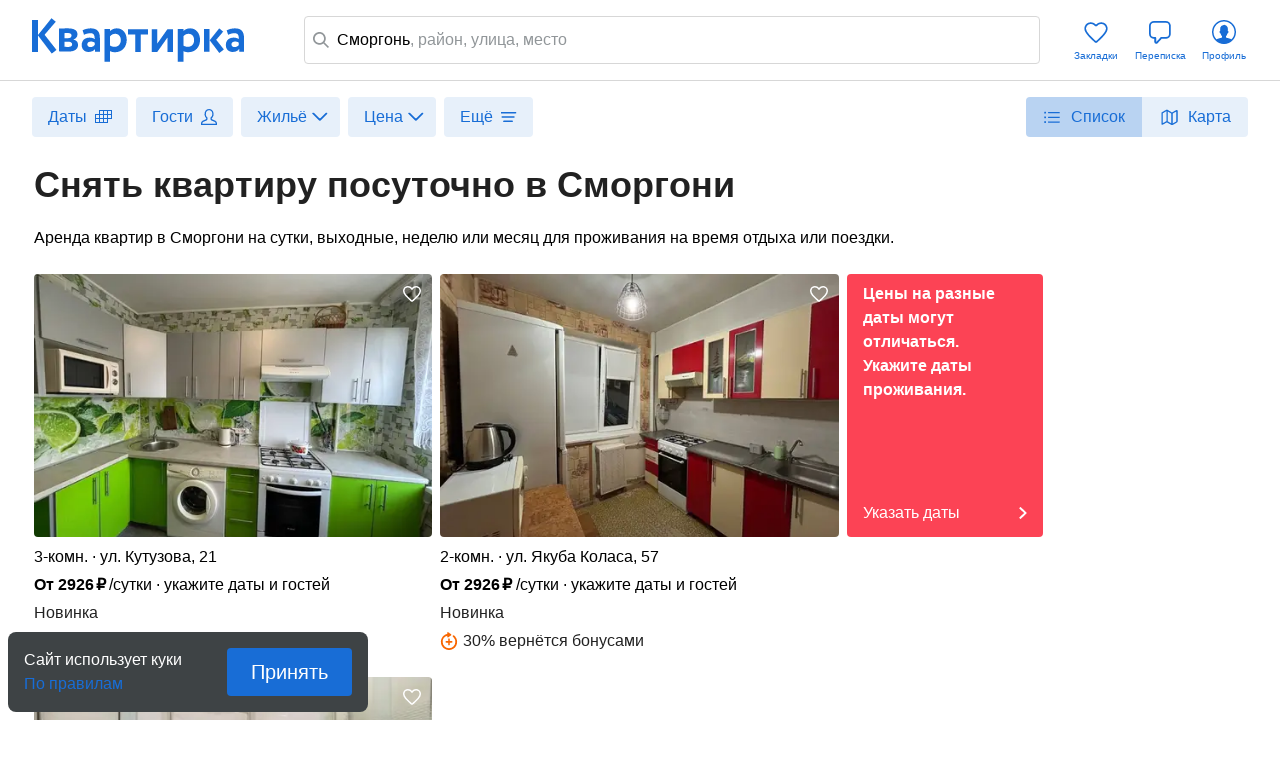

--- FILE ---
content_type: text/html; charset=utf-8
request_url: https://kvartirka.com/location/smorgon-932/
body_size: 27954
content:
<!DOCTYPE html><html><head><meta charSet="utf-8"/><meta name="viewport" content="width=device-width"/><title>Квартиры посуточно в Сморгони: снять жильё недорого без посредников, забронировать проживание и остановиться на отдых в Сморгони - Квартирка</title><meta property="og:type" content="website"/><meta property="og:title" content="Квартиры посуточно в Сморгони: снять жильё недорого без посредников, забронировать проживание и остановиться на отдых в Сморгони - Квартирка"/><meta property="og:description" content="Топ лучших вариантов жилья посуточно в Сморгони: квартиры, дома, апартаменты для отдыха, туризма, поездок и путешествий. Реальные фото и отзывы, бронирование по выгодным ценам напрямую от хозяев. Поиск на карте, фильтры по цене и наличию удобств. Быстрое и безопасное бронирование проверенного жилья в Сморгони (Гродненская область, Беларусь)."/><meta property="og:url" content="https://kvartirka.com/location/smorgon-932/"/><meta property="og:image" content="/s/modern/logo/kvartirka-logo-vk.png"/><meta name="description" lang="ru" content="Топ лучших вариантов жилья посуточно в Сморгони: квартиры, дома, апартаменты для отдыха, туризма, поездок и путешествий. Реальные фото и отзывы, бронирование по выгодным ценам напрямую от хозяев. Поиск на карте, фильтры по цене и наличию удобств. Быстрое и безопасное бронирование проверенного жилья в Сморгони (Гродненская область, Беларусь)."/><meta name="yandex-tableau-widget" content="/s/modern/manifest/yandex-tableau-widget.png, color=#ffffff"/><meta name="yandex-verification" content="7a1417b82eed880a"/><meta name="google-site-verification" content="lXIZ9WjBcAgIMSFCrGl-gVlOrJIeNp7qkMtTAblMqQo"/><meta name="apple-itunes-app" content="app-id=733790235"/><meta name="google-play-app" content="app-id=ru.kvartirka.android_new"/><link type="image/x-icon" rel="shortcut icon" href="/favicon.ico"/><link type="image/png" rel="icon" sizes="16x16" href="/favicon-16x16.png"/><link type="image/png" rel="icon" sizes="32x32" href="/favicon-32x32.png"/><link type="image/png" rel="icon" sizes="48x48" href="/favicon-48x48.png"/><link type="image/png" rel="icon" sizes="64x64" href="/favicon-64x64.png"/><link type="image/png" rel="icon" sizes="128x128" href="/favicon-128x128.png"/><link type="image/png" rel="icon" sizes="256x256" href="/favicon-256x256.png"/><link type="image/svg+xml" rel="icon" href="/favicon.svg"/><link type="image/png" rel="apple-touch-icon-precomposed" href="/s/modern/apple-touch/common/apple-touch-icon-precomposed.png"/><link type="image/png" rel="apple-touch-icon-precomposed" sizes="72x72" href="/s/modern/apple-touch/common/apple-touch-icon-72x72-precomposed.png"/><link type="image/png" rel="apple-touch-icon-precomposed" sizes="114x114" href="/s/modern/apple-touch/common/apple-touch-icon-114x114-precomposed.png"/><link type="image/png" rel="apple-touch-icon-precomposed" sizes="120x120" href="/s/modern/apple-touch/common/apple-touch-icon-120x120-precomposed.png"/><link type="image/png" rel="apple-touch-icon-precomposed" sizes="144x144" href="/s/modern/apple-touch/common/apple-touch-icon-144x144-precomposed.png"/><link type="image/png" rel="apple-touch-icon-precomposed" sizes="152x152" href="/s/modern/apple-touch/common/apple-touch-icon-152x152-precomposed.png"/><link type="image/png" rel="apple-touch-icon-precomposed" sizes="192x192" href="/s/modern/apple-touch/common/apple-touch-icon-192x192-precomposed.png"/><link rel="manifest" href="/s/modern/manifest/manifest.json"/><script>window.dataLayer = {push: function (params) {}};window.ga=function(p1,p2,p3){};(function(m,e,t,r,i,k,a){m[i]=m[i]||function(){(m[i].a=m[i].a||[]).push(arguments)};m[i].l=1*new Date();for (var j = 0; j < document.scripts.length; j++) {if (document.scripts[j].src === r) { return; }}k=e.createElement(t),a=e.getElementsByTagName(t)[0],k.async=1,k.src=r,a.parentNode.insertBefore(k,a)})(window, document, "script", "https://mc.yandex.ru/metrika/tag.js", "ym");ym(17911543, "init", {clickmap:true,trackLinks:true,accurateTrackBounce:true,webvisor:true,ecommerce:"dataLayer"});</script><noscript><div><img src="https://mc.yandex.ru/watch/17911543" style="position:absolute;left:-9999px" alt=""/></div></noscript><script type="application/ld+json">{"@context":"https://schema.org","@type":"Product","name":"Снять квартиру посуточно в Сморгони","url":"https://kvartirka.com/location/smorgon-932/","description":"Топ лучших вариантов жилья посуточно в Сморгони: квартиры, дома, апартаменты для отдыха, туризма, поездок и путешествий. Реальные фото и отзывы, бронирование по выгодным ценам напрямую от хозяев. Поиск на карте, фильтры по цене и наличию удобств. Быстрое и безопасное бронирование проверенного жилья в Сморгони (Гродненская область, Беларусь).","offers":{"@type":"AggregateOffer","lowPrice":"2415","highPrice":"2899","priceCurrency":"RUB","offerCount":"3"}}</script><script type="application/ld+json">{"@context":"https://schema.org","@type":"Hotel","name":"3-комнатная квартира в Сморгони, ул. Кутузова, 21","priceRange":"от 2926 ₽/сутки","address":{"@type":"PostalAddress","name":"г. Сморгонь, ул. Кутузова, 21","streetAddress":"ул. Кутузова, 21","addressLocality":"ул. Кутузова, 21","addressRegion":"Гродненская область","addressCountry":"Беларусь"},"photo":{"@type":"ImageObject","contentUrl":"https://media.kvartirka.com/s3/thumbs/flat/0/473/473588/5733030_w468h312.webp","thumbnailUrl":"https://media.kvartirka.com/s3/thumbs/flat/0/473/473588/5733030_w468h312.webp"},"image":{"@type":"ImageObject","contentUrl":"https://media.kvartirka.com/s3/thumbs/flat/0/473/473588/5733030_w468h312.webp","thumbnailUrl":"https://media.kvartirka.com/s3/thumbs/flat/0/473/473588/5733030_w468h312.webp"}}</script><script type="application/ld+json">{"@context":"https://schema.org","@type":"Hotel","name":"2-комнатная квартира в Сморгони, ул. Якуба Коласа, 57","priceRange":"от 2926 ₽/сутки","address":{"@type":"PostalAddress","name":"г. Сморгонь, ул. Якуба Коласа, 57","streetAddress":"ул. Якуба Коласа, 57","addressLocality":"ул. Якуба Коласа, 57","addressRegion":"Гродненская область","addressCountry":"Беларусь"},"photo":{"@type":"ImageObject","contentUrl":"https://media.kvartirka.com/s3/thumbs/flat/0/473/473489/5732141_w468h312.webp","thumbnailUrl":"https://media.kvartirka.com/s3/thumbs/flat/0/473/473489/5732141_w468h312.webp"},"image":{"@type":"ImageObject","contentUrl":"https://media.kvartirka.com/s3/thumbs/flat/0/473/473489/5732141_w468h312.webp","thumbnailUrl":"https://media.kvartirka.com/s3/thumbs/flat/0/473/473489/5732141_w468h312.webp"}}</script><script type="application/ld+json">{"@context":"https://schema.org","@type":"Hotel","name":"2-комнатная квартира в Сморгони, Заводская ул., 56/4","priceRange":"от 2438 ₽/сутки","address":{"@type":"PostalAddress","name":"г. Сморгонь, Заводская ул., 56/4","streetAddress":"Заводская ул., 56/4","addressLocality":"Заводская ул., 56/4","addressRegion":"Гродненская область","addressCountry":"Беларусь"},"photo":{"@type":"ImageObject","contentUrl":"https://media.kvartirka.com/s3/thumbs/flat/0/465/465791/5574764_w468h312.webp","thumbnailUrl":"https://media.kvartirka.com/s3/thumbs/flat/0/465/465791/5574764_w468h312.webp"},"image":{"@type":"ImageObject","contentUrl":"https://media.kvartirka.com/s3/thumbs/flat/0/465/465791/5574764_w468h312.webp","thumbnailUrl":"https://media.kvartirka.com/s3/thumbs/flat/0/465/465791/5574764_w468h312.webp"}}</script><script type="application/ld+json">{"@context":"https://schema.org","@type":"BreadcrumbList","itemListElement":[{"@type":"ListItem","position":1,"name":"Беларусь","item":"https://kvartirka.com/location/belarus-13270/"},{"@type":"ListItem","position":2,"name":"Гродненская область","item":"https://kvartirka.com/location/grodnenskaya-oblast-13274/"},{"@type":"ListItem","position":3,"name":"Сморгонь"}]}</script><meta name="next-head-count" content="37"/><link rel="preload" href="/_next/static/css/b34be278c0b3581e.css" as="style"/><link rel="stylesheet" href="/_next/static/css/b34be278c0b3581e.css" data-n-g=""/><link rel="preload" href="/_next/static/css/556758eec0953f11.css" as="style"/><link rel="stylesheet" href="/_next/static/css/556758eec0953f11.css" data-n-p=""/><link rel="preload" href="/_next/static/css/ee8459c669c975e9.css" as="style"/><link rel="stylesheet" href="/_next/static/css/ee8459c669c975e9.css" data-n-p=""/><link rel="preload" href="/_next/static/css/70cdbf005f1310aa.css" as="style"/><link rel="stylesheet" href="/_next/static/css/70cdbf005f1310aa.css" data-n-p=""/><link rel="preload" href="/_next/static/css/29059b19abbc8040.css" as="style"/><link rel="stylesheet" href="/_next/static/css/29059b19abbc8040.css" data-n-p=""/><noscript data-n-css=""></noscript><script defer="" nomodule="" src="/_next/static/chunks/polyfills-c67a75d1b6f99dc8.js"></script><script src="/_next/static/chunks/webpack-3dcba49c0a110284.js" defer=""></script><script src="/_next/static/chunks/framework-635f4251d9a94b4c.js" defer=""></script><script src="/_next/static/chunks/main-b50d86c5e5cbe73a.js" defer=""></script><script src="/_next/static/chunks/pages/_app-48bf157214e5996b.js" defer=""></script><script src="/_next/static/chunks/4493-c4322927b4397414.js" defer=""></script><script src="/_next/static/chunks/7361-0d1159ac749c775a.js" defer=""></script><script src="/_next/static/chunks/3512-50aa113fa6e77886.js" defer=""></script><script src="/_next/static/chunks/6844-566d777f8ff6ff47.js" defer=""></script><script src="/_next/static/chunks/1517-454c55f9fd45f89c.js" defer=""></script><script src="/_next/static/chunks/3082-3db1efd4b3d228fc.js" defer=""></script><script src="/_next/static/chunks/5846-8239abc50a95626b.js" defer=""></script><script src="/_next/static/chunks/7157-9cf5047aa3a01eef.js" defer=""></script><script src="/_next/static/chunks/4136-2fab4cfa91e536d7.js" defer=""></script><script src="/_next/static/chunks/5125-f364f4f8d43b13ca.js" defer=""></script><script src="/_next/static/chunks/932-f26aa7043b92df0b.js" defer=""></script><script src="/_next/static/chunks/88-12d4636c49eda6c0.js" defer=""></script><script src="/_next/static/chunks/pages/%5B...search%5D-d1508c6ab80209bd.js" defer=""></script><script src="/_next/static/6bA22XNh7YSFATnkFyMZI/_buildManifest.js" defer=""></script><script src="/_next/static/6bA22XNh7YSFATnkFyMZI/_ssgManifest.js" defer=""></script></head><body><div id="__next"><div class="layout_root__Jg_yR"><header class="filters-header_root__0VGYs layout_header__ifbB0" id="fixed-header"><div class="filters-header_wrapper__P5kCM"><div class="filters-header_left__zmzFZ"><span><a href="/" class="link_root__vSSL3 logo_root__rz_hG logo_blue__AznWI undefined" target="_self" rel="">Квартирка</a></span></div><div class="filters-header_content__lNJ7L"><div class="search-bar_root__48_mg filters-header_searchBar__oFpY3"><div class="search-bar_wrapper__6zLip"><svg width="16" height="16" fill="none" xmlns="http://www.w3.org/2000/svg" class="search-bar_icon__btGyV"><path fill-rule="evenodd" clip-rule="evenodd" d="M6.676 12.772C2.966 12.772 0 10.014 0 6.676 0 2.86 2.86 0 6.676 0c3.338 0 6.096 2.966 6.096 6.676 0 1.32-.476 2.579-1.26 3.605L16 14.768 14.768 16l-4.487-4.488c-1.026.784-2.284 1.26-3.605 1.26Zm4.354-6.096c0 2.275-2.08 4.354-4.354 4.354-2.775 0-4.934-2.007-4.934-4.354 0-2.855 2.079-4.934 4.934-4.934 2.347 0 4.354 2.159 4.354 4.934Z" fill="#919699"></path></svg><div class="placeholder_root__onaB9"><span class="placeholder_placeName__5_xVp">Сморгонь</span><span>, <!-- -->район<!-- -->, улица, место</span></div></div><div class="content_root__6jMMH"><div><div class="map-button_root__vPGAL filters-header_mobileMapButton__PW_z_"><div class="map-button_button__P7noo map-button_list__FqKE7 map-button_active__dwWap"><svg width="20" height="24" fill="none" xmlns="http://www.w3.org/2000/svg" class="map-button_icon__wZfSW"><g clip-path="url(#list_svg__a)"><path d="M2.11 8.625a.98.98 0 1 0 0-1.96.98.98 0 1 0 0 1.96Zm3.453-.352h10.671a.624.624 0 0 0 .633-.625.625.625 0 0 0-.633-.632H5.562a.62.62 0 0 0-.632.632c0 .352.273.625.633.625Zm-3.454 5.079a.98.98 0 0 0 .985-.985.98.98 0 0 0-.985-.984.98.98 0 0 0-.984.984.98.98 0 0 0 .984.985ZM5.563 13h10.671a.63.63 0 0 0 .633-.633.624.624 0 0 0-.633-.625H5.562a.619.619 0 0 0-.632.625c0 .352.273.633.633.633Zm-3.454 5.078a.985.985 0 1 0-.001-1.97.985.985 0 0 0 .001 1.97Zm3.454-.36h10.671a.624.624 0 0 0 .633-.624.625.625 0 0 0-.633-.633H5.562a.62.62 0 0 0-.632.633c0 .351.273.625.633.625Z" fill="#186DD6"></path></g><defs><clipPath id="list_svg__a"><path fill="#fff" d="M0 0h20v24H0z"></path></clipPath></defs></svg><span>Список</span></div><div class="map-button_button__P7noo map-button_map__8w3lU"><svg width="20" height="24" fill="none" xmlns="http://www.w3.org/2000/svg" class="map-button_icon__wZfSW"><g clip-path="url(#map_svg__a)"><path d="M2.258 19.766c.195 0 .398-.07.648-.211l3.977-2.14 4.32 2.42c.281.157.586.235.875.235.274 0 .547-.07.781-.203l4.086-2.32c.47-.258.68-.633.68-1.156V5.867c0-.578-.32-.898-.883-.898-.195 0-.398.062-.656.203l-4.14 2.305-4.243-2.602a1.58 1.58 0 0 0-.789-.219c-.281 0-.562.078-.805.219L2.047 7.188c-.461.265-.672.64-.672 1.164v10.507c0 .578.32.907.883.907Zm4.117-3.594-3.523 1.937c-.04.016-.079.04-.118.04-.062 0-.101-.047-.101-.126V8.656c0-.187.07-.32.258-.43l3.203-1.874c.101-.055.187-.102.281-.157v9.977Zm1.258.125V6.359c.078.047.172.094.25.141l3.484 2.125v9.766c-.11-.063-.226-.118-.344-.18l-3.39-1.914Zm4.992 2.234V8.547l3.523-1.922a.233.233 0 0 1 .11-.04c.07 0 .11.048.11.126v9.367c0 .195-.079.328-.259.438l-3.132 1.82c-.118.07-.235.14-.352.195Z" fill="#186DD6"></path></g><defs><clipPath id="map_svg__a"><path fill="#fff" d="M0 0h20v24H0z"></path></clipPath></defs></svg><span>Карта</span></div></div></div></div></div></div><div class="filters-header_right__Rjx_g"><ul class="actions_root__BLQ8b"><li class="action-item_root__uZUhi" title="Закладки"><a class="link_root__vSSL3 action-item_link__Zaw_a undefined" href="/starred/"><div class="action-item_icon__jJ8H5"><svg viewBox="0 0 33 32" fill="none" xmlns="http://www.w3.org/2000/svg"><path fill-rule="evenodd" clip-rule="evenodd" d="M15.033 9.46c-.989-1.05-2.445-1.71-3.933-1.71-2.747 0-4.85 2.1-4.85 4.79 0 1.327.887 3.152 2.764 5.452 1.813 2.223 4.285 4.58 6.904 6.945l.582.502.582-.502c2.619-2.365 5.091-4.722 6.904-6.945 1.877-2.3 2.764-4.126 2.764-5.453 0-2.69-2.103-4.789-4.85-4.789-1.488 0-2.944.66-3.933 1.71l-1.273-1.2C18 6.872 19.912 6 21.9 6c3.696 0 6.6 2.865 6.6 6.54 0 3.96-5 8.96-10.26 13.709l-.597.515a1.75 1.75 0 0 1-2.286 0l-.597-.515C9.5 21.5 4.5 16.5 4.5 12.539 4.5 8.866 7.404 6 11.1 6c1.988 0 3.899.873 5.207 2.26.104.11.282.11.387 0l1.273 1.2a2.017 2.017 0 0 1-2.934 0Z" fill="#186DD6"></path></svg></div><span class="action-item_text__n8LNa text_s9__QVE0v text_blue__tUasE text_d10__XIR9E">Закладки</span></a></li><li class="action-item_root__uZUhi" title="Переписка"><a href="/user/chat/" class="link_root__vSSL3 action-item_link__Zaw_a undefined" target="_self" rel=""><div class="action-item_icon__jJ8H5"><svg viewBox="0 0 32 32" fill="none" xmlns="http://www.w3.org/2000/svg"><path fill-rule="evenodd" clip-rule="evenodd" d="M11.55 27.671a1.9 1.9 0 0 0 2.09-.486v-.002l4.042-4.403H21.9a4.9 4.9 0 0 0 4.9-4.9V9.9A4.9 4.9 0 0 0 21.9 5h-12A4.9 4.9 0 0 0 5 9.9v7.98a4.9 4.9 0 0 0 4.9 4.9h.44v3.12a1.9 1.9 0 0 0 1.21 1.771Zm5.736-6.691a.9.9 0 0 0-.663.29l.001.001-4.31 4.696a.1.1 0 0 1-.174-.068V21.88a.9.9 0 0 0-.9-.9H9.9a3.1 3.1 0 0 1-3.1-3.1V9.9a3.1 3.1 0 0 1 3.1-3.1h12A3.1 3.1 0 0 1 25 9.9v7.98a3.1 3.1 0 0 1-3.1 3.1h-4.614Z" fill="#186DD6"></path></svg></div><span class="action-item_text__n8LNa text_s9__QVE0v text_blue__tUasE text_d10__XIR9E">Переписка</span></a></li><li class="action-item_root__uZUhi" title="Профиль"><a href="/account/auth/" class="link_root__vSSL3 action-item_link__Zaw_a undefined" target="_self" rel=""><div class="action-item_icon__jJ8H5"><svg viewBox="0 0 32 32" fill="none" xmlns="http://www.w3.org/2000/svg"><path fill-rule="evenodd" clip-rule="evenodd" d="M16 26.5c5.799 0 10.5-4.701 10.5-10.5S21.799 5.5 16 5.5 5.5 10.201 5.5 16 10.201 26.5 16 26.5Zm0 1.5C9.373 28 4 22.628 4 16 4 9.373 9.373 4 16 4c6.628 0 12 5.373 12 12 0 6.628-5.372 12-12 12Z" fill="#186DD6"></path><path fill-rule="evenodd" clip-rule="evenodd" d="M15.705 27.683a.818.818 0 0 1-.233-.034 10.508 10.508 0 0 1-7.196-3.716l-.122-.14a10.614 10.614 0 0 1-.13-.162c.534-.398 2.549-1.271 4.668-1.643l.985-.212s.16-.181.28-.862c0-.279.003-.56.008-.844l-.032-.08c-.085-.117-.68-.543-.841-1.031-.146-.459-.28-.921-.4-1.387a.449.449 0 0 1-.102.012c-.183 0-.444-.166-.591-.378a.35.35 0 0 1-.035-.066c-.01-.021-.712-1.318-.24-2.091.084-.136.426-.249.582-.288-.01-.063-.081-.331-.09-.403-.214-1.79-.053-2.875.475-3.47.196-.22.728-1.07 1.439-1.284.835-.25 1.45-.763 2.314-.763.863 0 .76.386 1.453.633.693.246 1.24 1.194 1.435 1.413.53.596.69 1.68.476 3.47-.009.073-.08.34-.09.404.156.04.498.152.582.288.472.773-.23 2.07-.24 2.091a.35.35 0 0 1-.034.066c-.148.212-.41.378-.592.378a.445.445 0 0 1-.101-.012c-.12.466-.254.928-.4 1.387-.162.488-.757.913-.842 1.03l-.108.277c.108 1.22.365 1.51.365 1.51l.985.212c2.118.372 4.133 1.245 4.667 1.643a7.983 7.983 0 0 1-.13.162l-.122.14a10.507 10.507 0 0 1-7.198 3.716.772.772 0 0 1-.23.034c-.103 0-.206-.002-.308-.004a12.62 12.62 0 0 1-.308.004Z" fill="#186DD6"></path></svg></div><span class="action-item_text__n8LNa text_s9__QVE0v text_blue__tUasE text_d10__XIR9E">Профиль</span></a></li></ul></div></div><div class="filters-header_filtersContainer__TTkA0"><div class="filters-header_filtersWrapper__TpJ2K"><div class="search-filters_root__tvWfV"><div class="controls_wrapper__j2skr"><button class="dropdown-button_dropdownButton__54w3C controls_btn__6HKL8 dropdown-button_md__pTGYU"><span class="dropdown-button_text__z_ZYl text_s16__zVw5t text_blue__tUasE text_d16__cBNeK">Даты</span><div class="dropdown-button_dropdownIcon__kRu16"><svg width="17" height="32" fill="none" xmlns="http://www.w3.org/2000/svg"><path fill-rule="evenodd" clip-rule="evenodd" d="M9 9h8v9h-4v4H0v-9h4V9h5Zm7 8v-3h-3v3h3Zm0-4v-3h-3v3h3Zm-7-3h3v3H9v-3Zm0 4h3v3H9v-3Zm0 4h3v3H9v-3Zm-1-8H5v3h3v-3Zm0 4H5v3h3v-3Zm0 4H5v3h3v-3Zm-7-4h3v3H1v-3Zm0 4h3v3H1v-3Z" fill="#186DD6"></path></svg></div></button></div><div class="search-filters_desktopButtons__0L5Hk"><div class="controls_wrapper__j2skr"><button class="dropdown-button_dropdownButton__54w3C dropdown-button_md__pTGYU"><span class="dropdown-button_text__z_ZYl text_s16__zVw5t text_blue__tUasE text_d16__cBNeK">Гости</span><div class="dropdown-button_dropdownIcon__kRu16"><svg width="16" height="16" fill="none" xmlns="http://www.w3.org/2000/svg"><path fill-rule="evenodd" clip-rule="evenodd" d="M8.078 0c-2.733 0-4.53 1.993-4.53 5.32 0 1.41.668 2.897 1.68 3.946v.655c0 .18-.272.38-1.495.853l-.267.103C1.092 11.797 0 12.663 0 14.667V16h16v-1.333c0-2.004-1.092-2.87-3.466-3.79l-.267-.103c-1.223-.472-1.496-.673-1.496-.853v-.605c1.076-1.077 1.837-2.62 1.837-3.996 0-3.346-1.789-5.32-4.53-5.32ZM9.46 8.735V9.95c0 1.21 1.217 1.678 2.485 2.167 1.381.533 2.824 1.089 2.824 2.651H1.231c0-1.562 1.443-2.118 2.824-2.65 1.268-.49 2.485-.959 2.485-2.168V8.694C5.585 7.92 4.834 6.556 4.834 5.28c0-2.884 1.453-4.048 3.246-4.048 1.792 0 3.245 1.137 3.245 4.048 0 1.22-.872 2.664-1.865 3.456Z" fill="#186DD6"></path></svg></div></button><div class="dropdown_root__MF_MS controls_dropdown__3iRas controls_dropdownGuests__6f9tK"></div></div><div class="controls_wrapper__j2skr"><button class="dropdown-button_dropdownButton__54w3C controls_btn__6HKL8 dropdown-button_md__pTGYU"><span class="dropdown-button_text__z_ZYl text_s16__zVw5t text_blue__tUasE text_d16__cBNeK">Жильё</span><div class="dropdown-button_dropdownArrow___DQV7"><svg width="9" height="16" fill="none" xmlns="http://www.w3.org/2000/svg"><path d="M.25 1.5A.884.884 0 0 1 1.518.267l6.457 6.65a1 1 0 0 1 0 1.394l-6.457 6.65A.884.884 0 1 1 .25 13.731l5.262-5.42a1 1 0 0 0 0-1.392L.25 1.499Z" fill="#186DD6"></path></svg></div></button><div class="dropdown_root__MF_MS controls_dropdown__3iRas"></div></div><div class="controls_wrapper__j2skr"><button class="dropdown-button_dropdownButton__54w3C dropdown-button_md__pTGYU"><span class="dropdown-button_text__z_ZYl text_s16__zVw5t text_blue__tUasE text_d16__cBNeK">Цена</span><div class="dropdown-button_dropdownArrow___DQV7"><svg width="9" height="16" fill="none" xmlns="http://www.w3.org/2000/svg"><path d="M.25 1.5A.884.884 0 0 1 1.518.267l6.457 6.65a1 1 0 0 1 0 1.394l-6.457 6.65A.884.884 0 1 1 .25 13.731l5.262-5.42a1 1 0 0 0 0-1.392L.25 1.499Z" fill="#186DD6"></path></svg></div></button><div class="dropdown_root__MF_MS controls_dropdown__3iRas"></div></div><div class="controls_wrapper__j2skr"><button class="dropdown-button_dropdownButton__54w3C controls_btn__6HKL8 dropdown-button_md__pTGYU"><span class="dropdown-button_text__z_ZYl text_s16__zVw5t text_blue__tUasE text_d16__cBNeK">Ещё</span><div class="dropdown-button_dropdownIcon__kRu16"><svg width="16" height="32" fill="none" xmlns="http://www.w3.org/2000/svg"><g clip-path="url(#moar_svg__a)"><path d="M-.736 12.396h15.464c.374 0 .664-.29.664-.664a.663.663 0 0 0-.664-.672H-.736a.663.663 0 0 0-.664.672c0 .373.29.664.664.664Zm1.751 4.275h12.011c.374 0 .664-.29.664-.664a.663.663 0 0 0-.664-.673H1.016a.67.67 0 0 0-.673.673c0 .373.299.664.672.664Zm1.702 4.275h8.6c.373 0 .672-.29.672-.664a.67.67 0 0 0-.673-.673h-8.6a.663.663 0 0 0-.663.673c0 .373.29.664.664.664Z" fill="#186DD6"></path></g><defs><clipPath id="moar_svg__a"><path fill="#fff" d="M0 0h16v32H0z"></path></clipPath></defs></svg></div></button></div></div><div class="search-filters_mobileButtons__oNccD"><div class="controls_wrapper__j2skr"><button class="dropdown-button_dropdownButton__54w3C controls_btn__6HKL8 dropdown-button_md__pTGYU"><span class="dropdown-button_text__z_ZYl text_s16__zVw5t text_blue__tUasE text_d16__cBNeK">Гости</span><div class="dropdown-button_dropdownIcon__kRu16"><svg width="16" height="16" fill="none" xmlns="http://www.w3.org/2000/svg"><path fill-rule="evenodd" clip-rule="evenodd" d="M8.078 0c-2.733 0-4.53 1.993-4.53 5.32 0 1.41.668 2.897 1.68 3.946v.655c0 .18-.272.38-1.495.853l-.267.103C1.092 11.797 0 12.663 0 14.667V16h16v-1.333c0-2.004-1.092-2.87-3.466-3.79l-.267-.103c-1.223-.472-1.496-.673-1.496-.853v-.605c1.076-1.077 1.837-2.62 1.837-3.996 0-3.346-1.789-5.32-4.53-5.32ZM9.46 8.735V9.95c0 1.21 1.217 1.678 2.485 2.167 1.381.533 2.824 1.089 2.824 2.651H1.231c0-1.562 1.443-2.118 2.824-2.65 1.268-.49 2.485-.959 2.485-2.168V8.694C5.585 7.92 4.834 6.556 4.834 5.28c0-2.884 1.453-4.048 3.246-4.048 1.792 0 3.245 1.137 3.245 4.048 0 1.22-.872 2.664-1.865 3.456Z" fill="#186DD6"></path></svg></div></button></div><div class="controls_wrapper__j2skr"><button class="dropdown-button_dropdownButton__54w3C controls_btn__6HKL8 dropdown-button_md__pTGYU"><span class="dropdown-button_text__z_ZYl text_s16__zVw5t text_blue__tUasE text_d16__cBNeK">Ещё</span><div class="dropdown-button_dropdownIcon__kRu16"><svg width="16" height="32" fill="none" xmlns="http://www.w3.org/2000/svg"><g clip-path="url(#moar_svg__a)"><path d="M-.736 12.396h15.464c.374 0 .664-.29.664-.664a.663.663 0 0 0-.664-.672H-.736a.663.663 0 0 0-.664.672c0 .373.29.664.664.664Zm1.751 4.275h12.011c.374 0 .664-.29.664-.664a.663.663 0 0 0-.664-.673H1.016a.67.67 0 0 0-.673.673c0 .373.299.664.672.664Zm1.702 4.275h8.6c.373 0 .672-.29.672-.664a.67.67 0 0 0-.673-.673h-8.6a.663.663 0 0 0-.663.673c0 .373.29.664.664.664Z" fill="#186DD6"></path></g><defs><clipPath id="moar_svg__a"><path fill="#fff" d="M0 0h16v32H0z"></path></clipPath></defs></svg></div></button></div></div></div><div class="map-button_root__vPGAL filters-header_mapButton__XLZXe"><div class="map-button_button__P7noo map-button_list__FqKE7 map-button_active__dwWap"><svg width="20" height="24" fill="none" xmlns="http://www.w3.org/2000/svg" class="map-button_icon__wZfSW"><g clip-path="url(#list_svg__a)"><path d="M2.11 8.625a.98.98 0 1 0 0-1.96.98.98 0 1 0 0 1.96Zm3.453-.352h10.671a.624.624 0 0 0 .633-.625.625.625 0 0 0-.633-.632H5.562a.62.62 0 0 0-.632.632c0 .352.273.625.633.625Zm-3.454 5.079a.98.98 0 0 0 .985-.985.98.98 0 0 0-.985-.984.98.98 0 0 0-.984.984.98.98 0 0 0 .984.985ZM5.563 13h10.671a.63.63 0 0 0 .633-.633.624.624 0 0 0-.633-.625H5.562a.619.619 0 0 0-.632.625c0 .352.273.633.633.633Zm-3.454 5.078a.985.985 0 1 0-.001-1.97.985.985 0 0 0 .001 1.97Zm3.454-.36h10.671a.624.624 0 0 0 .633-.624.625.625 0 0 0-.633-.633H5.562a.62.62 0 0 0-.632.633c0 .351.273.625.633.625Z" fill="#186DD6"></path></g><defs><clipPath id="list_svg__a"><path fill="#fff" d="M0 0h20v24H0z"></path></clipPath></defs></svg><span>Список</span></div><div class="map-button_button__P7noo map-button_map__8w3lU"><svg width="20" height="24" fill="none" xmlns="http://www.w3.org/2000/svg" class="map-button_icon__wZfSW"><g clip-path="url(#map_svg__a)"><path d="M2.258 19.766c.195 0 .398-.07.648-.211l3.977-2.14 4.32 2.42c.281.157.586.235.875.235.274 0 .547-.07.781-.203l4.086-2.32c.47-.258.68-.633.68-1.156V5.867c0-.578-.32-.898-.883-.898-.195 0-.398.062-.656.203l-4.14 2.305-4.243-2.602a1.58 1.58 0 0 0-.789-.219c-.281 0-.562.078-.805.219L2.047 7.188c-.461.265-.672.64-.672 1.164v10.507c0 .578.32.907.883.907Zm4.117-3.594-3.523 1.937c-.04.016-.079.04-.118.04-.062 0-.101-.047-.101-.126V8.656c0-.187.07-.32.258-.43l3.203-1.874c.101-.055.187-.102.281-.157v9.977Zm1.258.125V6.359c.078.047.172.094.25.141l3.484 2.125v9.766c-.11-.063-.226-.118-.344-.18l-3.39-1.914Zm4.992 2.234V8.547l3.523-1.922a.233.233 0 0 1 .11-.04c.07 0 .11.048.11.126v9.367c0 .195-.079.328-.259.438l-3.132 1.82c-.118.07-.235.14-.352.195Z" fill="#186DD6"></path></g><defs><clipPath id="map_svg__a"><path fill="#fff" d="M0 0h20v24H0z"></path></clipPath></defs></svg><span>Карта</span></div></div></div></div><div class="filters-toggle_root__FBY_J filters-header_filtersToggle__JjgYA"><div class="filters-toggle_textWrapper__5FJdm"><div data-nosnippet="true"><span><!--noindex--></span><span class="filters-toggle_text__Qcwr1 text_s16__zVw5t text_blue__tUasE text_d16__cBNeK">Поиск и подбор</span><span><!--/noindex--></span></div><span class="filters-toggle_iconWrapper__ySLoc"><svg width="9" height="16" fill="none" xmlns="http://www.w3.org/2000/svg"><path d="M.25 1.5A.884.884 0 0 1 1.518.267l6.457 6.65a1 1 0 0 1 0 1.394l-6.457 6.65A.884.884 0 1 1 .25 13.731l5.262-5.42a1 1 0 0 0 0-1.392L.25 1.499Z" fill="#186DD6"></path></svg></span></div></div></header><main class="layout_content__h_UD5 layout_withFilters__ueaBC"><div class="flat-list-page_root__W6XjQ"><div class="flat-list-page_content__lblm4"><h1 class="text_s20__O1yhA text_black__xIF7z text_d36__rd3ZV">Снять квартиру посуточно в Сморгони</h1><div class="flat-list-page_noticeTop__8PpNK">Аренда квартир в Сморгони на сутки, выходные, неделю или месяц для проживания на время отдыха или поездки.</div><div class="infinity-flat-list_root__tkRv8"><ul class="flat-list_root__JFph5"><li class="flat-card_root__Uuvel flat-list-item_item__Ei9_x flat-list-item_card___MR1H"><div class="flat-card_top__lEpAV"><button class="flat-starred-button_root__JrZQc flat-card_favoriteBtn__EW9LN"><svg width="32" height="32" fill="none" xmlns="http://www.w3.org/2000/svg"><path d="M15.433 10.346 16 11l.567-.654A4.683 4.683 0 0 1 20.05 8.75c2.365 0 4.2 1.82 4.2 4.155 0 1.432-.645 2.795-1.938 4.362-1.3 1.577-3.176 3.266-5.508 5.362l.501.557-.502-.556a1.198 1.198 0 0 1-1.606 0l-.502.556.501-.557c-2.332-2.096-4.207-3.785-5.508-5.362-1.293-1.567-1.938-2.93-1.938-4.362 0-2.334 1.835-4.155 4.2-4.155 1.342 0 2.64.623 3.483 1.596Z" fill="#fff" stroke="#fff" stroke-width="1.5"></path></svg></button><a href="https://kvartirka.com/residence/473588/" target="_blank"><div class="flat-card-slider_root__eaVjl"><div class="swiper flat-card-slider_swiper__0bhm9"><div class="swiper-wrapper"></div><div class="flat-card-slider_pagination__pMI3q"></div><div class="flat-card-photo_root__JEvNg" style="background-color:#030303"><img class="flat-card-photo_image__K_QAx" src="https://media.kvartirka.com/s3/thumbs/flat/0/473/473588/5733030_w468h312.webp" alt="3-комнатная квартира в Сморгони, ул. Кутузова, 21" title="3-комнатная квартира в Сморгони, ул. Кутузова, 21" loading="lazy"/></div></div></div></a></div><div class=""><div class="flat-card-info_flat__lyZp8"><div class="flat-card-info_flatInfo__o2Not"><span class="flat-card-info_buildingType__ZNUgY">3-комн.</span></div><span class="address_root__tRWWF">ул. Кутузова, 21</span></div><div class="price_root__o0FPR"><span class="price_from__yXd_g">От </span><span><span class="price_value__ufhgC price_value__WS3tl"> <span>2926</span><span class="price_value__WS3tl"> ₽</span></span></span>/сутки<span class="price_pricePerDays__FtSwK">укажите даты и гостей</span></div><span class="text_s16__zVw5t text_black__xIF7z text_d16__cBNeK">Новинка</span><div class="flat-card-cashback_root__2zvXh"><svg width="18" height="20" fill="none" xmlns="http://www.w3.org/2000/svg"><path d="M.852 10.86c0-3.891 2.796-7.188 6.468-7.97V1.728c0-.633.492-.805 1.016-.43l2.719 1.953c.422.305.422.781 0 1.078L8.328 6.281c-.515.375-1.008.196-1.008-.43V4.743a6.298 6.298 0 0 0-4.672 6.117A6.338 6.338 0 0 0 9 17.22a6.34 6.34 0 0 0 6.36-6.36c-.008-2-.922-3.742-2.376-4.914-.398-.367-.53-.883-.195-1.304.297-.399.852-.446 1.328-.055 1.82 1.398 3.031 3.82 3.031 6.273 0 4.47-3.68 8.149-8.148 8.149-4.469 0-8.148-3.68-8.148-8.149Zm4.617 0c0-.454.32-.782.773-.782h1.985V8.102c0-.454.32-.774.765-.774.453 0 .774.32.774.774v1.976h1.984c.453 0 .766.328.766.781 0 .446-.32.766-.766.766H9.766v1.984c0 .446-.32.766-.774.766a.739.739 0 0 1-.765-.766v-1.984H6.242c-.453 0-.773-.32-.773-.766Z" fill="#F86600"></path></svg><span class="text_s16__zVw5t text_black__xIF7z text_d16__cBNeK">30<!-- -->%<!-- --> <!-- -->вернётся бонусами</span></div></div></li><li class="flat-card_root__Uuvel flat-list-item_item__Ei9_x flat-list-item_card___MR1H"><div class="flat-card_top__lEpAV"><button class="flat-starred-button_root__JrZQc flat-card_favoriteBtn__EW9LN"><svg width="32" height="32" fill="none" xmlns="http://www.w3.org/2000/svg"><path d="M15.433 10.346 16 11l.567-.654A4.683 4.683 0 0 1 20.05 8.75c2.365 0 4.2 1.82 4.2 4.155 0 1.432-.645 2.795-1.938 4.362-1.3 1.577-3.176 3.266-5.508 5.362l.501.557-.502-.556a1.198 1.198 0 0 1-1.606 0l-.502.556.501-.557c-2.332-2.096-4.207-3.785-5.508-5.362-1.293-1.567-1.938-2.93-1.938-4.362 0-2.334 1.835-4.155 4.2-4.155 1.342 0 2.64.623 3.483 1.596Z" fill="#fff" stroke="#fff" stroke-width="1.5"></path></svg></button><a href="https://kvartirka.com/residence/473489/" target="_blank"><div class="flat-card-slider_root__eaVjl"><div class="swiper flat-card-slider_swiper__0bhm9"><div class="swiper-wrapper"></div><div class="flat-card-slider_pagination__pMI3q"></div><div class="flat-card-photo_root__JEvNg" style="background-color:#9d978b"><img class="flat-card-photo_image__K_QAx" src="https://media.kvartirka.com/s3/thumbs/flat/0/473/473489/5732141_w468h312.webp" alt="2-комнатная квартира в Сморгони, ул. Якуба Коласа, 57" title="2-комнатная квартира в Сморгони, ул. Якуба Коласа, 57" loading="lazy"/></div></div></div></a></div><div class=""><div class="flat-card-info_flat__lyZp8"><div class="flat-card-info_flatInfo__o2Not"><span class="flat-card-info_buildingType__ZNUgY">2-комн.</span></div><span class="address_root__tRWWF">ул. Якуба Коласа, 57</span></div><div class="price_root__o0FPR"><span class="price_from__yXd_g">От </span><span><span class="price_value__ufhgC price_value__WS3tl"> <span>2926</span><span class="price_value__WS3tl"> ₽</span></span></span>/сутки<span class="price_pricePerDays__FtSwK">укажите даты и гостей</span></div><span class="text_s16__zVw5t text_black__xIF7z text_d16__cBNeK">Новинка</span><div class="flat-card-cashback_root__2zvXh"><svg width="18" height="20" fill="none" xmlns="http://www.w3.org/2000/svg"><path d="M.852 10.86c0-3.891 2.796-7.188 6.468-7.97V1.728c0-.633.492-.805 1.016-.43l2.719 1.953c.422.305.422.781 0 1.078L8.328 6.281c-.515.375-1.008.196-1.008-.43V4.743a6.298 6.298 0 0 0-4.672 6.117A6.338 6.338 0 0 0 9 17.22a6.34 6.34 0 0 0 6.36-6.36c-.008-2-.922-3.742-2.376-4.914-.398-.367-.53-.883-.195-1.304.297-.399.852-.446 1.328-.055 1.82 1.398 3.031 3.82 3.031 6.273 0 4.47-3.68 8.149-8.148 8.149-4.469 0-8.148-3.68-8.148-8.149Zm4.617 0c0-.454.32-.782.773-.782h1.985V8.102c0-.454.32-.774.765-.774.453 0 .774.32.774.774v1.976h1.984c.453 0 .766.328.766.781 0 .446-.32.766-.766.766H9.766v1.984c0 .446-.32.766-.774.766a.739.739 0 0 1-.765-.766v-1.984H6.242c-.453 0-.773-.32-.773-.766Z" fill="#F86600"></path></svg><span class="text_s16__zVw5t text_black__xIF7z text_d16__cBNeK">30<!-- -->%<!-- --> <!-- -->вернётся бонусами</span></div></div></li><li class="flat-list-item_item__Ei9_x flat-list-item_filterCard__W9G1A"><div class="banner-card-template_wrapper__mpviH" style="background-color:#FC4355"><h2 class="banner-card-template_title__qK03_ text_s16__zVw5t text_white__bEDll text_d16__cBNeK">Цены на разные даты могут отличаться. Укажите даты проживания.</h2><div class="banner-card-template_badge__VoN5O"><span class="banner-card-template_badgeText__o80ml text_s16__zVw5t text_white__bEDll text_d16__cBNeK">Указать даты</span><span class="banner-card-template_icon__XRbM9"></span></div></div></li><li class="flat-card_root__Uuvel flat-list-item_item__Ei9_x flat-list-item_card___MR1H"><div class="flat-card_top__lEpAV"><button class="flat-starred-button_root__JrZQc flat-card_favoriteBtn__EW9LN"><svg width="32" height="32" fill="none" xmlns="http://www.w3.org/2000/svg"><path d="M15.433 10.346 16 11l.567-.654A4.683 4.683 0 0 1 20.05 8.75c2.365 0 4.2 1.82 4.2 4.155 0 1.432-.645 2.795-1.938 4.362-1.3 1.577-3.176 3.266-5.508 5.362l.501.557-.502-.556a1.198 1.198 0 0 1-1.606 0l-.502.556.501-.557c-2.332-2.096-4.207-3.785-5.508-5.362-1.293-1.567-1.938-2.93-1.938-4.362 0-2.334 1.835-4.155 4.2-4.155 1.342 0 2.64.623 3.483 1.596Z" fill="#fff" stroke="#fff" stroke-width="1.5"></path></svg></button><a href="https://kvartirka.com/residence/465791/" target="_blank"><div class="flat-card-slider_root__eaVjl"><div class="swiper flat-card-slider_swiper__0bhm9"><div class="swiper-wrapper"></div><div class="flat-card-slider_pagination__pMI3q"></div><div class="flat-card-photo_root__JEvNg" style="background-color:#aba299"><img class="flat-card-photo_image__K_QAx" src="https://media.kvartirka.com/s3/thumbs/flat/0/465/465791/5574764_w468h312.webp" alt="2-комнатная квартира в Сморгони, Заводская ул., 56/4" title="2-комнатная квартира в Сморгони, Заводская ул., 56/4" loading="lazy"/></div></div></div></a></div><div class=""><div class="flat-card-info_flat__lyZp8"><div class="flat-card-info_flatInfo__o2Not"><span class="flat-card-info_buildingType__ZNUgY">2-комн.</span></div><span class="address_root__tRWWF">Заводская ул., 56/4</span></div><div class="price_root__o0FPR"><span class="price_from__yXd_g">От </span><span><span class="price_value__ufhgC price_value__WS3tl"> <span>2438</span><span class="price_value__WS3tl"> ₽</span></span></span>/сутки<span class="price_pricePerDays__FtSwK">укажите даты и гостей</span></div><span class="text_s16__zVw5t text_black__xIF7z text_d16__cBNeK">1 год<!-- --> на Квартирке</span><div class="flat-card-cashback_root__2zvXh"><svg width="18" height="20" fill="none" xmlns="http://www.w3.org/2000/svg"><path d="M.852 10.86c0-3.891 2.796-7.188 6.468-7.97V1.728c0-.633.492-.805 1.016-.43l2.719 1.953c.422.305.422.781 0 1.078L8.328 6.281c-.515.375-1.008.196-1.008-.43V4.743a6.298 6.298 0 0 0-4.672 6.117A6.338 6.338 0 0 0 9 17.22a6.34 6.34 0 0 0 6.36-6.36c-.008-2-.922-3.742-2.376-4.914-.398-.367-.53-.883-.195-1.304.297-.399.852-.446 1.328-.055 1.82 1.398 3.031 3.82 3.031 6.273 0 4.47-3.68 8.149-8.148 8.149-4.469 0-8.148-3.68-8.148-8.149Zm4.617 0c0-.454.32-.782.773-.782h1.985V8.102c0-.454.32-.774.765-.774.453 0 .774.32.774.774v1.976h1.984c.453 0 .766.328.766.781 0 .446-.32.766-.766.766H9.766v1.984c0 .446-.32.766-.774.766a.739.739 0 0 1-.765-.766v-1.984H6.242c-.453 0-.773-.32-.773-.766Z" fill="#F86600"></path></svg><span class="text_s16__zVw5t text_black__xIF7z text_d16__cBNeK">30<!-- -->%<!-- --> <!-- -->вернётся бонусами</span></div></div></li></ul></div><div></div><div class="flat-list_root__v4mWV flat-list_hidden__3dOQe"><div><span>1<!-- --> </span></div></div></div><div><nav><ul class="breadcrumbs_root__YNyrW"><li class="breadcrumb-item_root__7r9tx"><a href="/location/belarus-13270/" class="link_root__vSSL3 undefined link_underlined__0wWeu link_black__GIcmX" target="_self" rel=""><span>Беларусь</span></a></li><li class="breadcrumb-item_root__7r9tx"><a href="/location/grodnenskaya-oblast-13274/" class="link_root__vSSL3 undefined link_underlined__0wWeu link_black__GIcmX" target="_self" rel=""><span>Гродненская область</span></a></li><li class="breadcrumb-item_root__7r9tx"><span>Сморгонь</span></li></ul></nav><div class="landing-list_root__DYBWM"><div class="flat-list-footer-linking_root__CxfOx"><h3 class="text_s16__zVw5t text_black__xIF7z text_d16__cBNeK">Поиск и подбор жилья</h3><ul class="flat-list-footer-linking_list__pDN5B"><li class="flat-list-footer-linking_item__nrwjE"><a href="https://kvartirka.com/location/smorgon-932/map/" class="link_root__vSSL3 undefined link_underlined__0wWeu link_black__GIcmX" target="_self" rel="">На карте</a></li><li class="flat-list-footer-linking_item__nrwjE"><a href="https://kvartirka.com/location/smorgon-932/where-to-stay/" class="link_root__vSSL3 undefined link_underlined__0wWeu link_black__GIcmX" target="_self" rel="">Где остановиться</a></li></ul></div></div><div class="nearest-cities_root__3Wbbb"><div class="flat-list-footer-linking_root__CxfOx"><h3 class="text_s16__zVw5t text_black__xIF7z text_d16__cBNeK">Города поблизости</h3><ul class="flat-list-footer-linking_list__pDN5B"><li class="flat-list-footer-linking_item__nrwjE"><a href="https://kvartirka.com/location/minsk-456/" class="link_root__vSSL3 undefined link_underlined__0wWeu link_black__GIcmX" target="_self" rel="">Минск</a></li><li class="flat-list-footer-linking_item__nrwjE"><a href="https://kvartirka.com/location/oshmyany-916/" class="link_root__vSSL3 undefined link_underlined__0wWeu link_black__GIcmX" target="_self" rel="">Ошмяны</a></li><li class="flat-list-footer-linking_item__nrwjE"><a href="https://kvartirka.com/location/molodechno-904/" class="link_root__vSSL3 undefined link_underlined__0wWeu link_black__GIcmX" target="_self" rel="">Молодечно</a></li><li class="flat-list-footer-linking_item__nrwjE"><a href="https://kvartirka.com/location/lida-893/" class="link_root__vSSL3 undefined link_underlined__0wWeu link_black__GIcmX" target="_self" rel="">Лида</a></li><li class="flat-list-footer-linking_item__nrwjE"><a href="https://kvartirka.com/location/ostrovets-915/" class="link_root__vSSL3 undefined link_underlined__0wWeu link_black__GIcmX" target="_self" rel="">Островец</a></li><li class="flat-list-footer-linking_item__nrwjE"><a href="https://kvartirka.com/location/postavy-920/" class="link_root__vSSL3 undefined link_underlined__0wWeu link_black__GIcmX" target="_self" rel="">Поставы</a></li><li class="flat-list-footer-linking_item__nrwjE"><a href="https://kvartirka.com/location/zaslavl-876/" class="link_root__vSSL3 undefined link_underlined__0wWeu link_black__GIcmX" target="_self" rel="">Заславль</a></li><li class="flat-list-footer-linking_item__nrwjE"><a href="https://kvartirka.com/location/vileyka-852/" class="link_root__vSSL3 undefined link_underlined__0wWeu link_black__GIcmX" target="_self" rel="">Вилейка</a></li><li class="flat-list-footer-linking_item__nrwjE"><a href="https://kvartirka.com/location/logoysk-894/" class="link_root__vSSL3 undefined link_underlined__0wWeu link_black__GIcmX" target="_self" rel="">Логойск</a></li><li class="flat-list-footer-linking_item__nrwjE"><a href="https://kvartirka.com/location/myadel-907/" class="link_root__vSSL3 undefined link_underlined__0wWeu link_black__GIcmX" target="_self" rel="">Мядель</a></li><li class="flat-list-footer-linking_item__nrwjE"><a href="https://kvartirka.com/location/dokshitsy-867/" class="link_root__vSSL3 undefined link_underlined__0wWeu link_black__GIcmX" target="_self" rel="">Докшицы</a></li></ul></div></div><div class="html-block_root__KIKkK flat-list-page_noticeDown__mhkem"><h3>Как безопасно снять квартиру посуточно в Сморгони?</h3>
<p>Снимать жильё в Сморгони в краткосрочную аренду лучше через надежный сервис. На «Квартирке» размещаются объявления только проверенных владельцев жилья, а также сервис дает гарантии при внесении предоплаты. Бронирование временного жилья для иногородних гостей, туристов, отдыхающих и путешественников на «Квартирке» — это надежно, выгодно и безопасно.</p>

<h3>Сколько стоит снять квартиру в Сморгони посуточно?</h3>
<p>В среднем в Сморгони цена за сутки около 2600 р. Задайте даты проживания и состав гостей, чтобы увидеть свободные варианты и сравнить цены. Есть как недорогое экономичное жильё, так и элитные объекты, выбрать выгодный вариант поможет фильтр по максимальной и минимальной цене. Стоимость может зависеть от срока проживания, при размещении на несколько дней, неделю или месяц часто есть скидки. На «Квартирке» цены без накруток, собственники жилья сами устанавливают цену за проживание. Аренда жилья у частников обычно заметно дешевле, чем номера в отелях и гостиницах Сморгони.</p>

<h3>Как найти подходящую квартиру посуточно в Сморгони?</h3>
<p>Поиск жилья начните c указания дат заезда и выезда, а также состава гостей. Квартиру, где поселиться выбирайте по цене, фотографиям, отзывам и расположению на карте Сморгони. Найти нужный вариант вам также помогут фильтры по параметрам жилья. На «Квартирке» можно недорого снять посуточно в Сморгони квартиру, апартаменты, комнату или дом напрямую у проверенных хозяев, чтобы переночевать или пожить несколько дней.</p>

<h3>Как забронировать квартиру в Сморгони посуточно?</h3>
<p>На «Квартирке» вы бронируете жилье на короткий срок напрямую у хозяев, без посредников. Лучше всего бронировать проживание заранее, а не в последний день. Раннее бронирование арендодатели, как правило, готовы принимать за несколько недель или месяцев до заезда. Отправьте запросы на бронирование по понравившимся вариантам жилья, арендодатели ответят вам очень скоро. Используйте быстрое бронирование, чтобы не тратить время на ожидание подтверждения. Бронируйте жильё в Сморгони на ночь, сутки, выходные, неделю или месяц. При необходимости раннего заезда или позднего выезда добавляйте дополнительные сутки в начале или конце срока проживания в Сморгони.</p>

<h3>Как происходит заселение после бронирования квартиры в Сморгони?</h3>
<p>После внесения предоплаты жильё резервируется под вас и открываются контактные телефоны хозяев жилья. Вы можете связаться напрямую и уточнить необходимую информацию, договориться о том как будет проходить заселение, внесение остатка оплаты за проживание и залога. Многие посуточные квартиры в Сморгони сейчас поддерживают круглосуточное самостоятельное бесконтактное заселение.</p>

<h3>Почему квартиры в Сморгони лучше бронировать онлайн через сервис «Квартирка»?</h3>
<p>«Квартирка.ру» — официальный сайт бронирования жилья в Сморгони для отдыха, туризма, поездок и путешествий. Через «Квартирку» легко найти, где остановиться на ночлег на время туристической или деловой поездки, отпуска на курорте у моря, в горах или около достопримечательностей. Вместо тура в Сморгонь с проживанием и питанием, вы можете самостоятельно забронировать частное жилье и сэкономить. Внести предоплату за бронирование можно в рублях российской банковской картой. После бронирования открывается номер телефона арендодателя, вы сможете созвониться или связаться через Телеграм, ВКонтакте. В случае каких‑либо проблем вам всегда поможет наша служба поддержки. А после проживания вы сможете оставить отзыв и получить бонусный кешбэк. Жильё в Сморгони (Гродненская область, Беларусь) всегда бронируйте на «Квартирке»!</p></div></div></div><div><div id="yandexAuthWidget"></div></div></main><footer class="footer_root__o6SMc layout_footer__Drrhb" id="footer"><div class="footer_container__jBxZi"><ul class="footer_sections__fplvE"><li class="footer_section__rGYHN footer_apps__fSUt7 footer-links-section_apps__pE5_s"><h4 class="footer-links-section_title__22qWO text_s16__zVw5t text_black__xIF7z text_d16__cBNeK">Приложения</h4><p class="footer-links-section_description__n8XQz text_s16__zVw5t text_black__xIF7z text_d16__cBNeK">Установите на телефон:</p><div class="footer-links-section_links__F9agy footer-links-section_links_row__SEShM"><a href="https://itunes.apple.com/ru/app/kvartirka-arenda-kvartir-posutocno/id733790235" class="link_root__vSSL3 footer-links-section_link__4amoJ footer-links-section_footerLinksIos__L1Bgc undefined" target="_self" rel="">IOS</a><a href="https://play.google.com/store/apps/details?id=ru.kvartirka.android_new" class="link_root__vSSL3 footer-links-section_link__4amoJ footer-links-section_footerLinkAndroid__HuFYU undefined" target="_self" rel="">Android</a><a href="https://appgallery.huawei.com/app/C110718221" class="link_root__vSSL3 footer-links-section_link__4amoJ footer-links-section_footerLinkHuawei__TJPn_ undefined" target="_self" rel="">Huawei</a><a href="https://www.rustore.ru/catalog/app/ru.kvartirka.android_new" class="link_root__vSSL3 footer-links-section_link__4amoJ footer-links-section_footerLinkRuStore__3RwDy undefined" target="_self" rel="">RuStore</a><span class="footer-links-section_link__4amoJ footer-links-section_footerLinkKvartirkaSite__yDivK">KvartirkaSite</span></div></li><li class="footer_section__rGYHN"><h4 class="footer-links-section_title__22qWO text_s16__zVw5t text_black__xIF7z text_d16__cBNeK">Служба помощи</h4><div class="footer-links-section_links__F9agy"><a href="https://kvartirka.com/info/" class="link_root__vSSL3 footer-links-section_link__4amoJ undefined" target="_self" rel="">Справка</a><a href="https://kvartirka.com/info/contacts/" class="link_root__vSSL3 footer-links-section_link__4amoJ undefined" target="_self" rel="">Контакты</a></div></li><li class="footer_section__rGYHN"><h4 class="footer-links-section_title__22qWO text_s16__zVw5t text_black__xIF7z text_d16__cBNeK">Гостям</h4><div class="footer-links-section_links__F9agy"><a href="https://kvartirka.com/info/help-guest-search/" class="link_root__vSSL3 footer-links-section_link__4amoJ undefined" target="_self" rel="">Как снять жилье</a><a href="https://kvartirka.com/info/help-guest-guarantees/" class="link_root__vSSL3 footer-links-section_link__4amoJ undefined" target="_self" rel="">Гарантии сервиса</a><a href="https://kvartirka.com/info/help-guest/" class="link_root__vSSL3 footer-links-section_link__4amoJ undefined" target="_self" rel="">Вопросы и ответы</a><a href="https://kvartirka.com/feedback/" class="link_root__vSSL3 footer-links-section_link__4amoJ undefined" target="_self" rel="">Отзывы гостей</a><a href="https://kvartirka.com/info/help-guest-getbonus/" class="link_root__vSSL3 footer-links-section_link__4amoJ undefined" target="_self" rel="">Бонусы и кешбэк</a></div></li><li class="footer_section__rGYHN"><h4 class="footer-links-section_title__22qWO text_s16__zVw5t text_black__xIF7z text_d16__cBNeK">Хозяевам</h4><div class="footer-links-section_links__F9agy"><a href="https://kvartirka.com/account/registration/" class="link_root__vSSL3 footer-links-section_link__4amoJ undefined" target="_self" rel="">Сдать жилье</a><a href="https://kvartirka.com/info/booking/" class="link_root__vSSL3 footer-links-section_link__4amoJ undefined" target="_self" rel="">Условия размещения</a><a href="https://kvartirka.com/info/faq/" class="link_root__vSSL3 footer-links-section_link__4amoJ undefined" target="_self" rel="">Вопросы и ответы</a></div></li><li class="footer_section__rGYHN"><h4 class="footer-links-section_title__22qWO text_s16__zVw5t text_black__xIF7z text_d16__cBNeK">О Квартирке</h4><div class="footer-links-section_links__F9agy"><a href="https://company.kvartirka.com" class="link_root__vSSL3 footer-links-section_link__4amoJ undefined" target="_self" rel="">Компания</a><a href="https://company.kvartirka.com/hystory/" class="link_root__vSSL3 footer-links-section_link__4amoJ undefined" target="_self" rel="">История</a><a href="https://company.kvartirka.com/smi/" class="link_root__vSSL3 footer-links-section_link__4amoJ undefined" target="_self" rel="">СМИ о нас</a><a href="https://company.kvartirka.com/career/" class="link_root__vSSL3 footer-links-section_link__4amoJ undefined" target="_self" rel="">Вакансии</a></div></li><li class="footer_section__rGYHN footer-links-section_social__Kw4m1"><h4 class="footer-links-section_title__22qWO text_s16__zVw5t text_black__xIF7z text_d16__cBNeK">Будьте с нами</h4><div class="footer-links-section_links__F9agy"><a href="https://vk.ru/kvartirka" class="link_root__vSSL3 footer-links-section_link__4amoJ footer-links-section_vkLinkGuest__g7krd undefined" target="_self" rel="">ВКонтакте</a><a href="https://t.me/kvartirka" class="link_root__vSSL3 footer-links-section_link__4amoJ footer-links-section_tgLinkGuest__bmh6q undefined" target="_self" rel="">Телеграм</a><a href="https://ok.ru/kvartirka" class="link_root__vSSL3 footer-links-section_link__4amoJ footer-links-section_okGuest__lWI3D undefined" target="_self" rel="">Одноклассники</a><a href="https://dzen.ru/kvartirka_com" class="link_root__vSSL3 footer-links-section_link__4amoJ footer-links-section_dzen__aWXHx undefined" target="_self" rel="">Дзен</a><a href="https://max.ru/id7452044133_biz" class="link_root__vSSL3 footer-links-section_link__4amoJ undefined" target="_self" rel="">MAX</a></div></li></ul><div class="footer-info_root__XLJAs"><div class="footer-info_info__G27WY"><p class="text_s16__zVw5t text_black__xIF7z text_d16__cBNeK">© 2007–<!-- -->2026<!-- --> ООО «Стратегия роста»<!-- -->, зарегистрированный товарный знак «Квартирка».</p><a class="link_root__vSSL3 undefined link_underlined__0wWeu link_black__GIcmX" href="/info/legal/">Правовая информация</a></div><div class="footer-info_payments__HHKrW"><p class="text_s16__zVw5t text_black__xIF7z text_d16__cBNeK">Платежи защищены</p><ul class="footer-info_paymentsList__Gl2Bu"><li class="footer-info_paymentsItem__KOTmy"><svg width="43" height="12" fill="none" xmlns="http://www.w3.org/2000/svg"><g clip-path="url(#mir_svg__a)" fill-rule="evenodd" clip-rule="evenodd"><path d="M11.476 0v.005C11.471.005 9.813 0 9.37 1.577c-.405 1.447-1.547 5.44-1.579 5.55h-.316S6.307 3.045 5.896 1.572C5.454-.005 3.79 0 3.79 0H0v12h3.79V4.873h.316L6.317 12H8.95l2.211-7.121h.316V12h3.79V0h-3.79zm13.845 0s-1.11.1-1.632 1.258l-2.684 5.869h-.316V0h-3.79v12h3.58s1.163-.105 1.684-1.258l2.632-5.869h.316V12h3.79V0h-3.58zm5.265 5.45V12h3.79V8.175h4.106a4.1 4.1 0 0 0 3.87-2.725H30.586z" fill="#4DB45E"></path><path d="M38.482 0h-8.428a6.039 6.039 0 0 0 4.37 4.716c.505.136 1.036.21 1.584.21h6.496A4.095 4.095 0 0 0 38.482 0z" fill="url(#mir_svg__b)"></path></g><defs><linearGradient id="mir_svg__b" x1="30.055" y1="2.463" x2="42.588" y2="2.463" gradientUnits="userSpaceOnUse"><stop offset="0.3" stop-color="#00B4E6"></stop><stop offset="1" stop-color="#088CCB"></stop></linearGradient><clipPath id="mir_svg__a"><path fill="#fff" d="M0 0h42.588v12H0z"></path></clipPath></defs></svg></li><li class="footer-info_paymentsItem__KOTmy"><svg width="36" height="12" fill="none" xmlns="http://www.w3.org/2000/svg"><g clip-path="url(#visa_svg__a)"><path d="M15.58 11.571h-2.92L14.485.356h2.92L15.58 11.571zM10.204.356 7.42 8.07l-.33-1.661-.982-5.043S5.99.356 4.723.356H.121l-.054.19s1.408.293 3.055 1.282l2.536 9.744h3.043L13.346.356h-3.142zM33.17 11.571h2.681L33.514.356h-2.347c-1.084 0-1.348.836-1.348.836l-4.355 10.38h3.044l.608-1.667h3.712l.342 1.666zm-3.213-3.967 1.534-4.197.864 4.197h-2.398zm-4.265-4.551L26.11.645s-1.286-.49-2.626-.49c-1.45 0-4.89.634-4.89 3.713 0 2.898 4.038 2.934 4.038 4.456 0 1.522-3.622 1.249-4.818.29l-.434 2.517s1.304.634 3.296.634c1.993 0 4.999-1.032 4.999-3.84 0-2.916-4.075-3.187-4.075-4.455 0-1.268 2.844-1.105 4.093-.417z" fill="#2566AF"></path><path d="m7.091 6.41-.983-5.044S5.99.356 4.723.356H.121l-.054.19s2.212.458 4.334 2.176c2.028 1.641 2.69 3.687 2.69 3.687z" fill="#E6A540"></path></g><defs><clipPath id="visa_svg__a"><path fill="#fff" d="M0 0h36v12H0z"></path></clipPath></defs></svg></li><li class="footer-info_paymentsItem__KOTmy"><svg width="23" height="14" fill="none" xmlns="http://www.w3.org/2000/svg"><g clip-path="url(#master-card_svg__a)"><path d="M14.517 1.497H8.392v11.006h6.125V1.497z" fill="#FF5F00"></path><path d="M8.781 7a6.988 6.988 0 0 1 2.674-5.503 7 7 0 1 0 0 11.006A6.988 6.988 0 0 1 8.78 7z" fill="#EB001B"></path><path d="M22.78 7a6.999 6.999 0 0 1-11.325 5.503 7.001 7.001 0 0 0 0-11.006A7 7 0 0 1 22.78 7zm-.668 4.338v-.226h.091v-.046h-.231v.046h.09v.226h.05zm.45 0v-.272h-.071l-.082.187-.082-.187h-.07v.272h.05v-.205l.076.176h.052l.077-.177v.206h.05z" fill="#F79E1B"></path></g><defs><clipPath id="master-card_svg__a"><path fill="#fff" d="M0 0h22.896v14H0z"></path></clipPath></defs></svg></li><li class="footer-info_paymentsItem__KOTmy"><svg width="23" height="14" fill="none" xmlns="http://www.w3.org/2000/svg"><path d="M4.383 0H9.97c.78 0 1.265.636 1.083 1.419l-2.6 11.165C8.267 13.364 7.486 14 6.706 14H1.121c-.78 0-1.265-.636-1.083-1.416L2.641 1.419C2.822.636 3.6 0 4.383 0z" fill="#ED171F"></path><path d="M9.505 0h6.424c.78 0 .428.636.244 1.419l-2.6 11.165c-.182.78-.125 1.416-.907 1.416H6.243c-.781 0-1.265-.636-1.081-1.416l2.6-11.165C7.945.636 8.725 0 9.505 0z" fill="#082F67"></path><path d="M15.675 0h5.585c.78 0 1.265.636 1.082 1.419l-2.6 11.165c-.183.78-.963 1.416-1.746 1.416h-5.583c-.782 0-1.266-.636-1.083-1.416l2.6-11.165C14.113.636 14.893 0 15.675 0z" fill="#006A65"></path><path d="M16.88 7.786h.706l.008.263c-.004.044.034.065.115.065h.144l-.131.434h-.38c-.331.024-.456-.118-.449-.277l-.012-.485z" fill="#fff"></path><path fill-rule="evenodd" clip-rule="evenodd" d="m16.589 8.244-.681 2.253h.183l-.142.466h-.182l-.043.144h-.648l.044-.144h-1.317l.133-.431h.133l.69-2.288.138-.462h.661l-.069.234s.176-.127.343-.17c.167-.044 1.125-.06 1.125-.06l-.142.458h-.226zm-1.165 0-.175.576s.196-.088.303-.118c.108-.028.271-.039.271-.039l.127-.419h-.526zm-.262.862-.18.599s.2-.103.307-.134c.108-.026.272-.046.272-.046l.128-.419h-.527zm-.421 1.398h.527l.152-.507h-.527l-.152.507z" fill="#fff"></path><path d="M16.973 9.845h-.672l.116-.387h.768l.11-.353h-.76l.131-.435h2.112l-.132.435h-.708l-.111.353h.71l-.117.387h-.769l-.136.163h.312l.075.487c.008.048.01.08.025.1.016.018.11.026.163.026h.095l-.144.474h-.24c-.037 0-.092-.003-.167-.007-.072-.006-.124-.048-.172-.071a.232.232 0 0 1-.125-.166l-.075-.486-.349.48a.596.596 0 0 1-.514.265h-.49l.128-.422h.187a.3.3 0 0 0 .137-.04.21.21 0 0 0 .104-.086l.508-.717zM9.61 8.787h1.78l-.132.425h-.712l-.11.361h.728l-.133.44h-.728l-.176.588c-.022.066.172.075.242.075l.365-.05-.146.485h-.822a.785.785 0 0 1-.186-.026.193.193 0 0 1-.13-.095c-.03-.048-.076-.088-.045-.19l.235-.78h-.404l.134-.447h.407l.108-.361H9.48l.13-.425zm1.198-.764h.73l-.133.445h-.998l-.108.093c-.046.045-.063.026-.123.059a.719.719 0 0 1-.329.085h-.32l.13-.428h.096c.082 0 .137-.006.165-.024a.387.387 0 0 0 .108-.14l.183-.332h.726l-.127.242z" fill="#fff"></path><path fill-rule="evenodd" clip-rule="evenodd" d="M11.852 7.786h.622l-.09.313s.196-.157.333-.213c.137-.051.448-.097.448-.097l1.006-.006-.343 1.142a1.31 1.31 0 0 1-.167.38.432.432 0 0 1-.17.157.64.64 0 0 1-.234.079 5.35 5.35 0 0 1-.31.008h-.969l-.274.904c-.026.09-.038.132-.021.156a.111.111 0 0 0 .093.046l.427-.04-.145.495h-.48a4.7 4.7 0 0 1-.34-.009c-.074-.006-.152 0-.202-.04-.046-.039-.114-.09-.112-.143.005-.05.025-.131.057-.242l.87-2.89zm1.32 1.154h-1.02l-.061.206h.882c.104-.013.126.002.134-.003l.066-.203zm-.963-.186s.2-.182.54-.241c.078-.015.563-.01.563-.01l.074-.244h-1.028l-.149.495z" fill="#fff"></path><path d="m13.666 9.63-.057.274c-.026.085-.047.15-.112.206a.449.449 0 0 1-.334.117l-.345.014-.003.311c-.005.088.02.079.033.093a.11.11 0 0 0 .046.027l.109-.005.33-.019-.136.453h-.379c-.265 0-.462-.006-.527-.057-.063-.04-.071-.091-.07-.178l.024-1.209h.604l-.008.247h.146c.05 0 .082-.005.104-.018a.127.127 0 0 0 .04-.064l.06-.192h.475zM5.044 3.567l-.41 1.887c-.084.362-.144.621-.35.787a.628.628 0 0 1-.412.143c-.254 0-.404-.126-.429-.366l-.005-.082.079-.488s.406-1.63.48-1.845l.005-.024c-.792.007-.933 0-.942-.012l-.025.117-.416 1.836-.036.157-.068.51c0 .15.03.274.089.378.19.332.73.38 1.034.38.394 0 .763-.084 1.012-.235.433-.256.547-.657.648-1.012l.046-.181s.42-1.694.491-1.914a.094.094 0 0 1 .007-.024c-.574.006-.743 0-.798-.012zm2.319 3.36a8.437 8.437 0 0 0-.709.013l-.012-.024c.029-.125.06-.248.087-.375l.04-.17c.062-.267.121-.576.128-.67.006-.057.025-.198-.137-.198a.532.532 0 0 0-.211.066c-.04.141-.12.538-.157.72-.082.382-.087.425-.124.614l-.023.024a8.762 8.762 0 0 0-.723.013l-.016-.027c.056-.227.111-.456.165-.682.14-.615.172-.85.211-1.163l.026-.018c.325-.046.404-.055.755-.127l.03.033-.053.196c.06-.035.116-.071.177-.102.166-.082.35-.106.452-.106.154 0 .322.043.393.221.066.159.022.355-.066.74l-.045.196c-.09.429-.105.507-.155.802l-.033.024zm1.141 0c-.17 0-.278-.003-.385 0-.105 0-.208.006-.366.013l-.009-.013-.01-.014c.042-.163.067-.22.088-.278.021-.057.042-.115.08-.28.048-.215.079-.365.1-.497.023-.128.036-.236.052-.362l.013-.01.014-.012c.168-.023.275-.04.384-.056.11-.016.221-.038.396-.07l.007.015.004.015-.097.402c-.03.134-.064.267-.093.4-.064.284-.089.389-.104.464-.014.073-.018.112-.043.259l-.016.013-.015.011zm2.523-.967c.099-.431.023-.634-.073-.757-.147-.187-.405-.247-.673-.247-.161 0-.545.016-.846.293-.214.2-.315.47-.375.73-.06.263-.13.74.308.918.136.057.33.073.455.073.32 0 .65-.089.896-.35.192-.214.279-.53.308-.66zm-.734-.03c-.015.072-.079.343-.166.458-.06.085-.131.136-.21.136-.022 0-.161 0-.164-.206-.001-.101.02-.207.045-.32.074-.327.162-.601.384-.601.175 0 .187.204.111.532z" fill="#fff"></path><path fill-rule="evenodd" clip-rule="evenodd" d="m17.156 6.825-.025.094-.006.023.021.025c.314-.013.411-.013.75-.01l.03-.024.006-.03c.048-.281.096-.564.22-1.102.062-.267.126-.532.19-.797l-.01-.029c-.348.065-.443.078-.772.126h-.009l-.025.022-.003.024-.008.054a.482.482 0 0 0-.246-.202c-.15-.058-.503.017-.804.293-.213.198-.314.466-.374.724-.06.26-.13.737.305.908a.877.877 0 0 0 .39.07.642.642 0 0 0 .37-.17zm.15-.574a.685.685 0 0 1-.086.172.388.388 0 0 1-.273.133c-.022 0-.16 0-.165-.204-.001-.1.02-.206.046-.32.074-.32.162-.593.384-.593.14 0 .216.127.203.345a12.464 12.464 0 0 1-.11.467z" fill="#fff"></path><path d="M12.946 6.927a8.451 8.451 0 0 0-.708.013l-.012-.024c.028-.125.06-.248.09-.375l.039-.17c.061-.267.12-.576.127-.67.006-.057.025-.198-.136-.198-.07 0-.14.033-.212.066-.04.141-.12.538-.159.72-.08.382-.085.425-.121.614l-.025.024a8.715 8.715 0 0 0-.721.013l-.015-.027.163-.682c.14-.615.172-.85.211-1.163l.026-.018c.325-.046.404-.055.756-.127l.027.033-.05.196a1.098 1.098 0 0 1 .627-.208c.153 0 .322.043.394.221.066.159.022.355-.067.74l-.044.196a13.03 13.03 0 0 0-.155.802l-.035.024zm2.739-2.313a.738.738 0 0 1-.381.503c-.155.077-.343.083-.537.083h-.125l.01-.05.23-1.004.007-.051.004-.04.092.01.489.042c.188.072.265.261.211.507zm-.304-1.05-.234.003c-.607.007-.85.004-.95-.008l-.026.123-.217 1.01-.545 2.245c.53-.006.748-.006.838.003l.145-.7s.106-.44.112-.456c0 0 .033-.045.067-.063h.048c.457 0 .974 0 1.378-.298.275-.204.464-.505.547-.871.023-.09.039-.198.039-.304a.635.635 0 0 0-.11-.388c-.207-.29-.616-.293-1.092-.296zm5.291 1.408-.027-.03c-.346.07-.41.081-.728.123l-.025.023a.163.163 0 0 0-.002.016l-.002-.005c-.237.548-.23.43-.423.86l-.003-.053-.048-.934-.03-.03c-.363.07-.372.081-.707.123l-.027.023a.247.247 0 0 0-.005.038l.002.005c.042.215.032.167.074.504.02.166.045.334.065.497.033.275.051.41.091.828-.225.375-.28.516-.496.845l.012.03c.328-.012.403-.012.646-.012l.054-.06c.183-.395 1.579-2.79 1.579-2.79zm-11.859.232c.185-.13.208-.308.052-.4-.16-.094-.436-.065-.623.065-.189.127-.21.307-.052.4.157.092.435.065.623-.065z" fill="#fff"></path><path d="m19.068 7.796-.273.467c-.086.16-.246.28-.5.28l-.436-.007.127-.421h.084a.237.237 0 0 0 .103-.015c.021-.007.037-.024.055-.05l.16-.254h.68z" fill="#fff"></path></svg></li></ul></div></div><div class="footer-cookie_wrapper__nTS9a"><div class="footer-cookie_text__SYX2M text_s16__zVw5t text_black__xIF7z text_d16__cBNeK">Сайт использует куки</div><a href="https://kvartirka.com/info/privacypolicy/" class="footer-cookie_url__hBxnR">По правилам</a><button class="button_root__TLD5p footer-cookie_button__Fi_jJ button_blue__cjm9u button_lg__0wIM5" data-testid="button">Принять</button></div></div></footer></div><a class="visually-hidden"></a><div id="modal-root"></div></div><script id="__NEXT_DATA__" type="application/json">{"props":{"pageProps":{"context":{"common":{"host":"kvartirka.com","currencies":{"current":{"id":643,"name":"Российский рубль","exchangeRate":77.8332,"entity":"₽","minPrice":100,"maxPrice":300000,"priority":0,"slider_steps":[100,100,110,120,130,130,140,160,170,180,190,200,220,230,250,270,290,310,330,350,380,410,430,460,500,530,570,610,650,700,750,800,860,920,980,1000,1100,1200,1200,1300,1400,1500,1600,1800,1900,2000,2200,2300,2500,2600,2700,2900,3200,3600,3900,4300,4800,5200,5800,6400,7000,7700,8500,9400,10000,11000,12000,13000,15000,16000,18000,20000,22000,24000,27000,29000,32000,36000,39000,43000,48000,53000,58000,64000,70000,78000,85000,94000,100000,110000,120000,130000,150000,160000,180000,200000,220000,240000,270000,300000],"codename":"RUB"},"primary":{"id":643,"name":"Российский рубль","exchangeRate":77.8332,"entity":"₽","minPrice":100,"maxPrice":300000,"priority":0,"slider_steps":[100,100,110,120,130,130,140,160,170,180,190,200,220,230,250,270,290,310,330,350,380,410,430,460,500,530,570,610,650,700,750,800,860,920,980,1000,1100,1200,1200,1300,1400,1500,1600,1800,1900,2000,2200,2300,2500,2600,2700,2900,3200,3600,3900,4300,4800,5200,5800,6400,7000,7700,8500,9400,10000,11000,12000,13000,15000,16000,18000,20000,22000,24000,27000,29000,32000,36000,39000,43000,48000,53000,58000,64000,70000,78000,85000,94000,100000,110000,120000,130000,150000,160000,180000,200000,220000,240000,270000,300000],"codename":"RUB"},"entries":[{"id":643,"name":"Российский рубль","exchangeRate":77.8332,"entity":"₽","minPrice":100,"maxPrice":300000,"priority":0,"slider_steps":[100,100,110,120,130,130,140,160,170,180,190,200,220,230,250,270,290,310,330,350,380,410,430,460,500,530,570,610,650,700,750,800,860,920,980,1000,1100,1200,1200,1300,1400,1500,1600,1800,1900,2000,2200,2300,2500,2600,2700,2900,3200,3600,3900,4300,4800,5200,5800,6400,7000,7700,8500,9400,10000,11000,12000,13000,15000,16000,18000,20000,22000,24000,27000,29000,32000,36000,39000,43000,48000,53000,58000,64000,70000,78000,85000,94000,100000,110000,120000,130000,150000,160000,180000,200000,220000,240000,270000,300000],"codename":"RUB"},{"id":840,"name":"Доллар США","exchangeRate":1,"entity":"$","minPrice":10,"maxPrice":3000,"priority":1,"slider_steps":[10,10,10,11,11,11,12,12,13,13,13,14,14,15,15,16,16,17,18,18,19,19,20,21,21,22,23,24,25,25,26,27,28,29,30,31,32,33,34,36,37,38,39,41,42,43,45,46,48,49,50,54,59,64,69,75,82,89,97,100,110,120,130,140,160,170,190,200,220,240,260,280,310,340,370,400,430,470,510,560,610,660,720,780,850,930,1000,1100,1100,1300,1400,1500,1600,1800,1900,2100,2300,2500,2700,3000],"codename":"USD"},{"id":978,"name":"Евро","exchangeRate":0.8597,"entity":"€","minPrice":1,"maxPrice":1000,"priority":2,"slider_steps":[1,1,1,1,1,1,1,1,1,1,2,2,2,2,2,2,3,3,3,3,4,4,4,5,5,6,6,7,7,8,8,9,10,10,11,12,13,14,15,16,18,19,21,22,24,26,28,30,32,34,35,37,40,42,46,49,52,56,60,64,69,74,79,85,91,97,100,110,110,120,130,140,150,160,180,190,200,220,230,250,270,290,310,330,350,380,410,430,470,500,540,570,610,660,710,760,810,870,930,1000],"codename":"EUR"},{"id":974,"name":"Белорусский рубль","exchangeRate":2.9001,"entity":"Br","minPrice":1,"maxPrice":1000,"priority":4,"slider_steps":[1,1,1,1,1,1,1,1,2,2,2,2,3,3,3,4,4,4,5,5,6,7,7,8,9,10,11,12,13,15,16,18,20,22,24,26,29,32,35,39,42,47,51,56,62,68,75,82,91,99,100,100,100,110,120,120,130,130,140,150,150,160,170,180,190,200,210,220,230,240,250,260,280,290,300,320,330,350,370,390,400,420,440,470,490,510,540,560,590,620,650,680,710,750,790,820,860,910,950,1000],"codename":"BYN"},{"id":398,"name":"Казахстанский тенге","exchangeRate":510.9512,"entity":"₸","minPrice":500,"maxPrice":100000,"priority":5,"slider_steps":[500,530,570,610,650,690,740,800,850,910,970,1000,1100,1100,1200,1300,1400,1500,1600,1700,1900,2000,2100,2300,2500,2600,2800,3000,3200,3500,3700,4000,4300,4600,4900,5200,5600,6000,6400,6800,7300,7800,8400,9000,9600,10000,11000,11000,12000,13000,13000,14000,14000,15000,15000,16000,17000,17000,18000,19000,20000,21000,22000,22000,23000,24000,25000,27000,28000,29000,30000,31000,33000,34000,35000,37000,39000,40000,42000,44000,46000,47000,49000,52000,54000,56000,58000,61000,63000,66000,69000,72000,75000,78000,81000,84000,88000,92000,95000,100000],"codename":"KZT"},{"id":988,"name":"Грузинский лари","exchangeRate":2.6961,"entity":"₾","minPrice":1,"maxPrice":1700,"priority":6,"slider_steps":[1,1,1,1,1,1,1,1,2,2,2,2,3,3,3,4,4,4,5,5,6,7,7,8,9,10,11,12,13,15,16,18,20,22,24,26,29,32,35,39,42,47,51,56,62,68,75,82,91,99,100,100,110,110,120,130,140,140,150,160,170,180,200,210,220,230,250,260,280,290,310,330,350,370,400,420,440,470,500,530,560,600,630,670,710,750,800,840,890,950,1000,1000,1100,1200,1200,1300,1400,1500,1600,1700],"codename":"GEL"},{"id":985,"name":"Армянский драм","exchangeRate":379.9893,"entity":"֏","minPrice":700,"maxPrice":360000,"priority":7,"slider_steps":[700,740,800,850,920,980,1000,1100,1200,1200,1300,1400,1500,1700,1800,1900,2000,2200,2300,2500,2700,2900,3100,3300,3600,3800,4100,4400,4700,5000,5400,5800,6200,6600,7100,7600,8200,8700,9400,10000,10000,11000,12000,13000,14000,15000,16000,17000,18000,20000,20000,21000,22000,23000,25000,26000,28000,30000,32000,34000,36000,38000,40000,43000,45000,48000,51000,54000,57000,61000,65000,69000,73000,77000,82000,87000,92000,98000,100000,110000,110000,120000,130000,140000,140000,150000,160000,170000,180000,190000,210000,220000,230000,250000,260000,280000,300000,310000,330000,360000],"codename":"AMD"},{"id":993,"name":"Узбекский сум","exchangeRate":11962.7806,"entity":"сум","minPrice":500,"maxPrice":100000,"priority":8,"slider_steps":[500,530,560,600,630,670,720,760,810,860,920,970,1000,1100,1100,1200,1300,1400,1500,1500,1600,1800,1900,2000,2100,2300,2400,2600,2700,2900,3100,3300,3500,3700,3900,4200,4500,4800,5100,5400,5700,6100,6500,6900,7300,7800,8300,8800,9400,9900,10000,10000,10000,11000,12000,12000,13000,13000,14000,15000,15000,16000,17000,18000,19000,20000,21000,22000,23000,24000,25000,26000,28000,29000,30000,32000,33000,35000,37000,39000,40000,42000,44000,47000,49000,51000,54000,56000,59000,62000,65000,68000,71000,75000,79000,82000,86000,91000,95000,100000],"codename":"UZS"},{"id":984,"name":"Азербайджанский манат","exchangeRate":1.7,"entity":"₼","minPrice":20,"maxPrice":1300,"priority":9,"slider_steps":[20,20,20,21,22,22,23,23,24,24,25,26,26,27,28,28,29,30,30,31,32,33,33,34,35,36,37,38,39,40,41,42,43,44,45,46,47,48,49,51,52,53,54,56,57,59,60,61,63,65,65,69,73,78,83,88,93,99,100,110,110,120,130,140,150,160,170,180,190,200,220,230,240,260,280,290,310,330,360,380,400,430,450,480,510,550,580,620,660,700,740,790,840,900,950,1000,1000,1100,1200,1300],"codename":"AZN"},{"id":982,"name":"Киргизский сом","exchangeRate":87.45,"entity":"сом","minPrice":10,"maxPrice":50000,"priority":10,"slider_steps":[10,11,12,14,15,17,19,22,24,27,31,35,39,44,49,55,62,69,78,87,98,110,120,130,150,170,190,210,240,270,300,340,380,430,480,540,610,680,760,860,960,1000,1200,1300,1500,1700,1900,2100,2400,2700,2700,2800,3000,3200,3400,3600,3800,4000,4300,4600,4800,5100,5500,5800,6200,6500,7000,7400,7800,8300,8800,9400,10000,10000,11000,11000,12000,13000,14000,15000,16000,17000,18000,19000,20000,21000,23000,24000,25000,27000,29000,31000,32000,34000,37000,39000,41000,44000,47000,50000],"codename":"KGS"},{"id":991,"name":"Турецкая лира","exchangeRate":43.1536,"entity":"₺","minPrice":1,"maxPrice":2200,"priority":11,"slider_steps":[1,1,1,1,1,1,1,2,2,2,2,3,3,3,4,4,5,5,6,6,7,8,9,10,11,12,14,15,17,19,21,23,26,29,32,35,39,43,48,53,59,66,73,81,89,99,110,120,130,150,150,150,160,170,180,190,200,220,230,240,250,270,280,300,320,340,360,380,400,420,440,470,500,520,550,590,620,650,690,730,770,820,860,910,960,1000,1000,1100,1200,1200,1300,1400,1400,1500,1600,1700,1800,1900,2000,2200],"codename":"TRY"},{"id":1001,"name":"Таджикский сомони","exchangeRate":9.329,"entity":"смн.","minPrice":12,"maxPrice":35000,"priority":11,"slider_steps":[12,12,13,14,15,15,16,17,18,20,21,22,23,25,26,28,30,31,33,35,37,40,42,44,47,50,53,56,59,63,67,71,75,79,84,89,94,100,100,110,110,120,130,140,150,150,160,170,180,200,200,220,240,270,300,330,370,410,460,510,570,630,700,780,870,970,1000,1200,1300,1400,1600,1800,2000,2200,2500,2700,3000,3400,3800,4200,4700,5200,5800,6400,7200,8000,8800,9800,10000,12000,13000,15000,16000,18000,20000,22000,25000,28000,31000,35000],"codename":"TJS"},{"id":1000,"name":"Китайский юань","exchangeRate":6.9799,"entity":"¥","minPrice":10,"maxPrice":25000,"priority":12,"slider_steps":[10,10,11,12,13,13,14,15,16,18,19,20,21,23,25,26,28,30,32,34,37,39,42,45,48,51,55,58,62,67,71,76,81,87,93,99,100,110,120,120,130,140,150,160,180,190,200,210,230,240,250,270,300,330,360,390,430,480,530,580,630,700,770,840,930,1000,1100,1200,1300,1400,1600,1700,1900,2100,2300,2600,2800,3100,3400,3800,4100,4600,5000,5500,6100,6700,7300,8000,8800,9700,10000,11000,12000,14000,15000,17000,18000,20000,22000,25000],"codename":"CNY"},{"id":986,"name":"Венгерский форинт","exchangeRate":332.46,"entity":"Ft","minPrice":400,"maxPrice":200000,"priority":12,"slider_steps":[400,420,450,490,520,560,600,650,690,740,800,850,920,980,1000,1100,1200,1300,1300,1400,1600,1700,1800,1900,2100,2200,2400,2600,2700,2900,3200,3400,3600,3900,4200,4500,4800,5200,5500,5900,6400,6800,7300,7900,8400,9000,9700,10000,11000,12000,12000,12000,13000,14000,15000,15000,16000,17000,18000,20000,21000,22000,23000,25000,26000,28000,30000,31000,33000,35000,37000,40000,42000,44000,47000,50000,53000,56000,59000,63000,67000,71000,75000,79000,84000,89000,94000,100000,100000,110000,110000,120000,130000,140000,150000,150000,160000,170000,180000,200000],"codename":"HUF"},{"id":990,"name":"Сербский динар","exchangeRate":101.0934,"entity":"дин.","minPrice":150,"maxPrice":80000,"priority":13,"slider_steps":[150,160,170,180,190,210,220,240,260,280,300,320,340,360,390,420,450,480,520,560,600,640,690,740,790,850,910,970,1000,1100,1200,1200,1300,1400,1500,1700,1800,1900,2000,2200,2400,2500,2700,2900,3100,3400,3600,3900,4100,4500,4500,4700,5000,5300,5600,6000,6400,6700,7100,7600,8000,8500,9100,9600,10000,10000,11000,12000,12000,13000,14000,15000,16000,17000,18000,19000,20000,21000,23000,24000,26000,27000,29000,31000,33000,35000,37000,39000,41000,44000,47000,50000,53000,56000,59000,63000,67000,71000,75000,80000],"codename":"RSD"},{"id":983,"name":"Чешская крона","exchangeRate":20.884,"entity":"Kč","minPrice":50,"maxPrice":20000,"priority":15,"slider_steps":[50,53,56,59,63,67,71,76,80,85,91,96,100,100,110,120,130,130,140,150,160,170,180,190,210,220,230,250,260,280,300,320,340,360,380,400,430,460,490,520,550,580,620,660,700,740,790,840,890,950,950,1000,1000,1100,1200,1200,1300,1400,1500,1600,1700,1800,2000,2100,2200,2400,2500,2700,2900,3000,3200,3500,3700,3900,4200,4400,4700,5000,5400,5700,6100,6500,6900,7300,7800,8300,8900,9400,10000,10000,11000,12000,12000,13000,14000,15000,16000,17000,18000,20000],"codename":"CZK"},{"id":989,"name":"Болгарский лев","exchangeRate":1.6862,"entity":"лв","minPrice":1,"maxPrice":1300,"priority":16,"slider_steps":[1,1,1,1,1,1,1,1,2,2,2,2,2,3,3,3,4,4,4,5,5,6,6,7,8,8,9,10,11,12,13,14,16,17,19,20,22,24,26,29,32,34,38,41,45,49,53,58,64,70,69,74,78,83,88,94,100,100,110,110,120,130,140,150,160,170,180,190,200,210,230,240,250,270,290,310,320,350,370,390,410,440,470,500,530,560,590,630,670,710,760,800,850,900,960,1000,1000,1100,1200,1300],"codename":"BGN"},{"id":998,"name":"Вьетнамский донг","exchangeRate":25130.9935,"entity":"₫","minPrice":1,"maxPrice":25000000,"priority":17,"slider_steps":[1,1,1,2,3,4,5,7,9,12,16,21,28,37,50,66,87,110,150,200,260,350,470,620,820,1000,1400,1900,2500,3300,4400,5800,7700,10000,13000,17000,23000,31000,41000,54000,72000,95000,120000,160000,220000,290000,380000,510000,680000,900000,900000,960000,1000000,1100000,1100000,1200000,1300000,1400000,1500000,1600000,1700000,1800000,2000000,2100000,2300000,2400000,2600000,2800000,3000000,3200000,3400000,3700000,4000000,4200000,4500000,4900000,5200000,5600000,6000000,6400000,6800000,7300000,7800000,8400000,9000000,9600000,10000000,11000000,11000000,12000000,13000000,14000000,15000000,16000000,17000000,19000000,20000000,21000000,23000000,25000000],"codename":"VND"},{"id":997,"name":"Шриланкийская рупия","exchangeRate":310.1632,"entity":"Re","minPrice":1,"maxPrice":170000,"priority":18,"slider_steps":[1,1,1,1,2,2,2,3,4,5,6,7,8,10,12,15,18,21,25,30,37,44,53,63,76,91,100,130,150,180,220,270,320,380,460,550,660,800,950,1100,1300,1600,1900,2300,2800,3300,4000,4800,5800,6900,7000,7400,7900,8500,9000,9600,10000,11000,11000,12000,13000,14000,15000,16000,17000,18000,19000,21000,22000,24000,25000,27000,29000,31000,33000,35000,38000,40000,43000,46000,49000,52000,56000,59000,64000,68000,72000,77000,83000,88000,94000,100000,100000,110000,120000,130000,130000,140000,150000,170000],"codename":"LKR"},{"id":996,"name":"Индийская рупия","exchangeRate":90.6497,"entity":"₹","minPrice":1,"maxPrice":70000,"priority":19,"slider_steps":[1,1,1,1,1,2,2,3,3,4,5,6,7,8,9,11,13,16,18,22,26,30,36,42,50,59,69,82,97,110,130,150,180,210,250,300,350,420,490,580,680,810,950,1100,1300,1500,1800,2100,2500,2900,3000,3100,3400,3600,3800,4100,4400,4700,5000,5300,5700,6000,6400,6900,7300,7800,8300,8900,9500,10000,10000,11000,12000,13000,14000,14000,15000,17000,18000,19000,20000,22000,23000,25000,26000,28000,30000,32000,34000,36000,39000,41000,44000,47000,50000,54000,57000,61000,65000,70000],"codename":"INR"},{"id":994,"name":"Тайский бат","exchangeRate":31.3801,"entity":"฿","minPrice":1,"maxPrice":1200,"priority":20,"slider_steps":[1,1,1,1,2,2,3,4,5,6,8,10,12,15,19,23,28,35,44,54,67,82,100,120,150,190,230,290,360,440,550,670,830,1000,1200,1500,1900,2400,2900,3600,4500,5500,6800,8400,10000,12000,15000,19000,24000,30000,1200,1200,1200,1200,1200,1200,1200,1200,1200,1200,1200,1200,1200,1200,1200,1200,1200,1200,1200,1200,1200,1200,1200,1200,1200,1200,1200,1200,1200,1200,1200,1200,1200,1200,1200,1200,1200,1200,1200,1200,1200,1200,1200,1200,1200,1200,1200,1200,1200,1200],"codename":"THB"},{"id":995,"name":"Индонезийская рупия","exchangeRate":16871.0049,"entity":"Rp","minPrice":1,"maxPrice":15239700,"priority":21,"slider_steps":[1,1,1,2,2,3,5,6,8,11,15,19,26,34,44,58,77,100,130,170,220,290,390,510,670,880,1100,1500,2000,2600,3400,4500,5900,7700,10000,13000,17000,23000,30000,39000,52000,68000,89000,110000,150000,200000,260000,340000,450000,590000,590000,640000,680000,730000,780000,830000,890000,950000,1000000,1000000,1100000,1200000,1300000,1400000,1500000,1600000,1700000,1800000,1900000,2100000,2200000,2400000,2500000,2700000,2900000,3100000,3300000,3500000,3800000,4000000,4300000,4600000,4900000,5200000,5600000,6000000,6400000,6900000,7300000,7800000,8400000,8900000,9600000,10000000,10000000,11000000,12000000,13000000,14000000,15239700],"codename":"IDR"},{"id":981,"name":"Молдавский лей","exchangeRate":17.1241,"entity":"L","minPrice":30,"maxPrice":15000,"priority":22,"slider_steps":[30,32,34,36,39,41,44,47,51,54,58,62,67,71,76,81,87,93,100,100,110,120,130,140,140,160,170,180,190,200,220,230,250,270,290,310,330,350,380,400,430,460,500,530,570,610,650,690,740,800,800,840,900,950,1000,1000,1100,1200,1200,1300,1400,1500,1600,1700,1800,1900,2000,2200,2300,2400,2600,2800,2900,3100,3300,3500,3700,4000,4200,4500,4800,5100,5400,5700,6100,6400,6800,7300,7700,8200,8700,9200,9800,10000,11000,11000,12000,13000,14000,15000],"codename":"MDL"},{"id":992,"name":"Хорватская куна","exchangeRate":6.4959,"entity":"кун","minPrice":10,"maxPrice":5000,"priority":23,"slider_steps":[10,10,11,12,13,13,14,15,16,18,19,20,21,23,25,26,28,30,32,34,37,39,42,45,48,51,55,58,62,67,71,76,81,87,93,99,100,110,120,120,130,140,150,160,180,190,200,210,230,240,250,260,280,300,310,330,360,380,400,430,460,480,520,550,580,620,660,700,750,790,840,900,950,1000,1000,1100,1200,1300,1300,1400,1500,1600,1700,1800,1900,2100,2200,2400,2500,2700,2800,3000,3200,3400,3600,3900,4100,4400,4700,5000],"codename":"HRK"},{"id":1002,"name":"Швейцарский франк","exchangeRate":0.8023,"entity":"Fr","minPrice":10,"maxPrice":25000,"priority":100,"slider_steps":[10,10,11,12,13,13,14,15,16,18,19,20,21,23,25,26,28,30,32,34,37,39,42,45,48,51,55,58,62,67,71,76,81,87,93,99,100,110,120,120,130,140,150,160,180,190,200,210,230,240,250,270,300,330,360,390,430,480,530,580,630,700,770,840,930,1000,1100,1200,1300,1400,1600,1700,1900,2100,2300,2600,2800,3100,3400,3800,4100,4600,5000,5500,6100,6700,7300,8000,8800,9700,10000,11000,12000,14000,15000,17000,18000,20000,22000,25000],"codename":"CHF"},{"id":1003,"name":"Британский фунт","exchangeRate":0.747,"entity":"£","minPrice":10,"maxPrice":25000,"priority":101,"slider_steps":[10,10,11,12,13,13,14,15,16,18,19,20,21,23,25,26,28,30,32,34,37,39,42,45,48,51,55,58,62,67,71,76,81,87,93,99,100,110,120,120,130,140,150,160,180,190,200,210,230,240,250,270,300,330,360,390,430,480,530,580,630,700,770,840,930,1000,1100,1200,1300,1400,1600,1700,1900,2100,2300,2600,2800,3100,3400,3800,4100,4600,5000,5500,6100,6700,7300,8000,8800,9700,10000,11000,12000,14000,15000,17000,18000,20000,22000,25000],"codename":"GBP"},{"id":1004,"name":"Канадский доллар","exchangeRate":1.3899,"entity":"CA$","minPrice":10,"maxPrice":25000,"priority":102,"slider_steps":[10,10,11,12,13,13,14,15,16,18,19,20,21,23,25,26,28,30,32,34,37,39,42,45,48,51,55,58,62,67,71,76,81,87,93,99,100,110,120,120,130,140,150,160,180,190,200,210,230,240,250,270,300,330,360,390,430,480,530,580,630,700,770,840,930,1000,1100,1200,1300,1400,1600,1700,1900,2100,2300,2600,2800,3100,3400,3800,4100,4600,5000,5500,6100,6700,7300,8000,8800,9700,10000,11000,12000,14000,15000,17000,18000,20000,22000,25000],"codename":"CAD"},{"id":1005,"name":"Румынский лей","exchangeRate":4.3816,"entity":"L","minPrice":50,"maxPrice":15000,"priority":103,"slider_steps":[50,51,53,55,57,58,60,62,65,67,69,71,74,76,79,81,84,87,90,93,96,99,100,100,100,110,110,120,120,120,130,130,140,140,150,150,160,160,170,180,180,190,190,200,210,210,220,230,240,240,250,270,290,320,340,370,410,440,480,530,570,620,680,740,800,870,950,1000,1100,1200,1300,1400,1500,1700,1800,2000,2100,2300,2500,2800,3000,3300,3600,3900,4200,4600,5000,5500,5900,6500,7000,7600,8300,9000,9800,10000,11000,12000,13000,15000],"codename":"RON"},{"id":1006,"name":"Шведская крона","exchangeRate":9.2038,"entity":"kr","minPrice":120,"maxPrice":35000,"priority":104,"slider_steps":[120,120,120,130,130,140,140,150,150,160,160,170,170,180,190,190,200,200,210,220,230,230,240,250,260,270,280,290,300,310,320,330,340,350,360,370,390,400,410,430,440,460,470,490,500,520,540,560,580,590,600,650,700,760,830,900,980,1000,1100,1200,1300,1400,1600,1700,1900,2000,2200,2400,2600,2900,3100,3400,3700,4000,4300,4700,5100,5600,6100,6600,7200,7800,8500,9200,10000,10000,11000,12000,14000,15000,16000,18000,19000,21000,23000,25000,27000,29000,32000,35000],"codename":"SEK"},{"id":1007,"name":"Польский злотый","exchangeRate":3.6346,"entity":"zł","minPrice":45,"maxPrice":13000,"priority":105,"slider_steps":[45,46,48,49,51,52,54,56,58,60,62,64,66,68,70,73,75,78,80,83,86,88,91,94,97,100,100,100,110,110,110,120,120,130,130,130,140,140,150,150,160,160,170,180,180,190,190,200,210,210,210,230,250,280,300,330,360,390,420,460,500,540,590,640,700,760,830,900,980,1000,1100,1200,1300,1400,1600,1700,1900,2000,2200,2400,2600,2900,3100,3400,3700,4000,4400,4700,5200,5600,6100,6600,7200,7800,8500,9300,10000,11000,11000,13000],"codename":"PLN"},{"id":1008,"name":"Дирхам ОАЭ","exchangeRate":3.6725,"entity":"Dh","minPrice":40,"maxPrice":12000,"priority":106,"slider_steps":[40,41,42,44,45,47,48,50,52,53,55,57,59,61,63,65,67,69,72,74,77,79,82,85,87,90,93,97,100,100,100,110,110,110,120,120,130,130,130,140,140,150,150,160,160,170,180,180,190,190,200,210,230,250,270,300,330,350,390,420,460,500,540,590,640,700,760,820,890,970,1000,1100,1200,1300,1400,1600,1700,1900,2000,2200,2400,2600,2800,3100,3400,3700,4000,4400,4700,5200,5600,6100,6600,7200,7900,8500,9300,10000,11000,12000],"codename":"AED"},{"id":1009,"name":"Израильский шекель","exchangeRate":3.1451,"entity":"₪","minPrice":40,"maxPrice":12000,"priority":107,"slider_steps":[40,41,42,44,45,47,48,50,52,53,55,57,59,61,63,65,67,69,72,74,77,79,82,85,87,90,93,97,100,100,100,110,110,110,120,120,130,130,130,140,140,150,150,160,160,170,180,180,190,190,200,210,230,250,270,300,330,350,390,420,460,500,540,590,640,700,760,820,890,970,1000,1100,1200,1300,1400,1600,1700,1900,2000,2200,2400,2600,2800,3100,3400,3700,4000,4400,4700,5200,5600,6100,6600,7200,7900,8500,9300,10000,11000,12000],"codename":"ILS"},{"id":1010,"name":"Монгольский тугрик","exchangeRate":3561.6386,"entity":"туг.","minPrice":35000,"maxPrice":11000000,"priority":108,"slider_steps":[35000,35000,36000,37000,38000,38000,39000,40000,41000,42000,43000,44000,45000,46000,47000,48000,49000,50000,51000,52000,53000,54000,56000,57000,58000,59000,61000,62000,63000,65000,66000,68000,69000,70000,72000,74000,75000,77000,79000,80000,82000,84000,86000,87000,89000,91000,93000,95000,97000,100000,100000,110000,120000,130000,140000,160000,170000,190000,210000,230000,260000,280000,310000,340000,380000,420000,460000,510000,560000,610000,680000,740000,820000,900000,990000,1100000,1200000,1300000,1400000,1600000,1700000,1900000,2100000,2300000,2600000,2800000,3100000,3400000,3800000,4200000,4600000,5100000,5600000,6100000,6800000,7400000,8200000,9000000,9900000,11000000],"codename":"MNT"},{"id":980,"name":"Украинская гривна","exchangeRate":43.3928,"entity":"₴","minPrice":20,"maxPrice":10000,"priority":200,"slider_steps":[20,21,23,25,27,29,32,34,37,41,44,48,52,56,61,66,71,77,84,91,98,100,110,120,130,140,150,170,180,200,210,230,250,270,300,320,350,380,410,450,480,520,570,610,670,720,780,850,920,990,1000,1000,1000,1100,1200,1200,1300,1300,1400,1500,1500,1600,1700,1800,1900,2000,2100,2200,2300,2400,2500,2600,2800,2900,3000,3200,3300,3500,3700,3900,4000,4200,4400,4700,4900,5100,5400,5600,5900,6200,6500,6800,7100,7500,7900,8200,8600,9100,9500,10000],"codename":"UAH"}]},"footer":{"fullFooter":[{"name":"Приложения","codeName":"applicationsSection","links":[{"name":"IOS","codeName":"footerLinksIos","url":"https://itunes.apple.com/ru/app/kvartirka-arenda-kvartir-posutocno/id733790235"},{"name":"Android","codeName":"footerLinkAndroid","url":"https://play.google.com/store/apps/details?id=ru.kvartirka.android_new"},{"name":"Huawei","codeName":"footerLinkHuawei","url":"https://appgallery.huawei.com/app/C110718221"},{"name":"RuStore","codeName":"footerLinkRuStore","url":"https://www.rustore.ru/catalog/app/ru.kvartirka.android_new"},{"name":"KvartirkaSite","codeName":"footerLinkKvartirkaSite","url":"https://kvartirka.com/app"}]},{"name":"Служба помощи","codeName":"helpSection","links":[{"name":"Справка","codeName":"help","url":"https://kvartirka.com/info/"},{"name":"Контакты","codeName":"contacts","url":"https://kvartirka.com/info/contacts/"}]},{"name":"Гостям","codeName":"forGuestsSection","links":[{"name":"Как снять жилье","codeName":"howToRent","url":"https://kvartirka.com/info/help-guest-search/"},{"name":"Гарантии сервиса","codeName":"guaranties","url":"https://kvartirka.com/info/help-guest-guarantees/"},{"name":"Вопросы и ответы","codeName":"faqGuest","url":"https://kvartirka.com/info/help-guest/"},{"name":"Отзывы гостей","codeName":"feedbacks","url":"https://kvartirka.com/feedback/"},{"name":"Бонусы и кешбэк","codeName":"cashback","url":"https://kvartirka.com/info/help-guest-getbonus/"}]},{"name":"Хозяевам","codeName":"forOwnersSection","links":[{"name":"Сдать жилье","codeName":"landObject","url":"https://kvartirka.com/account/registration/"},{"name":"Условия размещения","codeName":"accomodationConditions","url":"https://kvartirka.com/info/booking/"},{"name":"Вопросы и ответы","codeName":"faqOwner","url":"https://kvartirka.com/info/faq/"}]},{"name":"О Квартирке","codeName":"aboutSection","links":[{"name":"Компания","codeName":"aboutCompany","url":"https://company.kvartirka.com"},{"name":"История","codeName":"history","url":"https://company.kvartirka.com/hystory/"},{"name":"СМИ о нас","codeName":"pressAboutUs","url":"https://company.kvartirka.com/smi/"},{"name":"Вакансии","codeName":"vacations","url":"https://company.kvartirka.com/career/"}]},{"name":"Будьте с нами","codeName":"socialLinksSection","links":[{"name":"ВКонтакте","codeName":"vkLinkGuest","url":"https://vk.ru/kvartirka"},{"name":"Телеграм","codeName":"tgLinkGuest","url":"https://t.me/kvartirka"},{"name":"Одноклассники","codeName":"okGuest","url":"https://ok.ru/kvartirka"},{"name":"Дзен","codeName":"dzen","url":"https://dzen.ru/kvartirka_com"},{"name":"MAX","codeName":"maxLink","url":"https://max.ru/id7452044133_biz"}]}],"shortFooter":[{"name":"Служба помощи","codeName":"helpSection","links":[]}]},"geoCity":{"id":0,"name":"","slug":"","center":{"lat":0,"lng":0},"country":{"id":0,"name":"","slug":"","center":{"lat":0,"lng":0}},"region":{"id":0,"name":"","slug":"","center":{"lat":0,"lng":0}},"namePrep":"","namePrepPrep":"","hasMetro":false,"bookingAllowed":false,"absoluteUrl":""},"seo":{"title":"Квартиры посуточно в Сморгони: снять жильё недорого без посредников, забронировать проживание и остановиться на отдых в Сморгони - Квартирка","headline":"Снять квартиру посуточно в Сморгони","noticeTop":"Аренда квартир в Сморгони на сутки, выходные, неделю или месяц для проживания на время отдыха или поездки.","noticeDown":"\u003ch3\u003eКак безопасно снять квартиру посуточно в Сморгони?\u003c/h3\u003e\n\u003cp\u003eСнимать жильё в Сморгони в краткосрочную аренду лучше через надежный сервис. На «Квартирке» размещаются объявления только проверенных владельцев жилья, а также сервис дает гарантии при внесении предоплаты. Бронирование временного жилья для иногородних гостей, туристов, отдыхающих и путешественников на «Квартирке» — это надежно, выгодно и безопасно.\u003c/p\u003e\n\n\u003ch3\u003eСколько стоит снять квартиру в Сморгони посуточно?\u003c/h3\u003e\n\u003cp\u003eВ среднем в Сморгони цена за сутки около 2600 р. Задайте даты проживания и состав гостей, чтобы увидеть свободные варианты и сравнить цены. Есть как недорогое экономичное жильё, так и элитные объекты, выбрать выгодный вариант поможет фильтр по максимальной и минимальной цене. Стоимость может зависеть от срока проживания, при размещении на несколько дней, неделю или месяц часто есть скидки. На «Квартирке» цены без накруток, собственники жилья сами устанавливают цену за проживание. Аренда жилья у частников обычно заметно дешевле, чем номера в отелях и гостиницах Сморгони.\u003c/p\u003e\n\n\u003ch3\u003eКак найти подходящую квартиру посуточно в Сморгони?\u003c/h3\u003e\n\u003cp\u003eПоиск жилья начните c указания дат заезда и выезда, а также состава гостей. Квартиру, где поселиться выбирайте по цене, фотографиям, отзывам и расположению на карте Сморгони. Найти нужный вариант вам также помогут фильтры по параметрам жилья. На «Квартирке» можно недорого снять посуточно в Сморгони квартиру, апартаменты, комнату или дом напрямую у проверенных хозяев, чтобы переночевать или пожить несколько дней.\u003c/p\u003e\n\n\u003ch3\u003eКак забронировать квартиру в Сморгони посуточно?\u003c/h3\u003e\n\u003cp\u003eНа «Квартирке» вы бронируете жилье на короткий срок напрямую у хозяев, без посредников. Лучше всего бронировать проживание заранее, а не в последний день. Раннее бронирование арендодатели, как правило, готовы принимать за несколько недель или месяцев до заезда. Отправьте запросы на бронирование по понравившимся вариантам жилья, арендодатели ответят вам очень скоро. Используйте быстрое бронирование, чтобы не тратить время на ожидание подтверждения. Бронируйте жильё в Сморгони на ночь, сутки, выходные, неделю или месяц. При необходимости раннего заезда или позднего выезда добавляйте дополнительные сутки в начале или конце срока проживания в Сморгони.\u003c/p\u003e\n\n\u003ch3\u003eКак происходит заселение после бронирования квартиры в Сморгони?\u003c/h3\u003e\n\u003cp\u003eПосле внесения предоплаты жильё резервируется под вас и открываются контактные телефоны хозяев жилья. Вы можете связаться напрямую и уточнить необходимую информацию, договориться о том как будет проходить заселение, внесение остатка оплаты за проживание и залога. Многие посуточные квартиры в Сморгони сейчас поддерживают круглосуточное самостоятельное бесконтактное заселение.\u003c/p\u003e\n\n\u003ch3\u003eПочему квартиры в Сморгони лучше бронировать онлайн через сервис «Квартирка»?\u003c/h3\u003e\n\u003cp\u003e«Квартирка.ру» — официальный сайт бронирования жилья в Сморгони для отдыха, туризма, поездок и путешествий. Через «Квартирку» легко найти, где остановиться на ночлег на время туристической или деловой поездки, отпуска на курорте у моря, в горах или около достопримечательностей. Вместо тура в Сморгонь с проживанием и питанием, вы можете самостоятельно забронировать частное жилье и сэкономить. Внести предоплату за бронирование можно в рублях российской банковской картой. После бронирования открывается номер телефона арендодателя, вы сможете созвониться или связаться через Телеграм, ВКонтакте. В случае каких‑либо проблем вам всегда поможет наша служба поддержки. А после проживания вы сможете оставить отзыв и получить бонусный кешбэк. Жильё в Сморгони (Гродненская область, Беларусь) всегда бронируйте на «Квартирке»!\u003c/p\u003e","description":"Топ лучших вариантов жилья посуточно в Сморгони: квартиры, дома, апартаменты для отдыха, туризма, поездок и путешествий. Реальные фото и отзывы, бронирование по выгодным ценам напрямую от хозяев. Поиск на карте, фильтры по цене и наличию удобств. Быстрое и безопасное бронирование проверенного жилья в Сморгони (Гродненская область, Беларусь).","minPrice":2415,"maxPrice":2899,"reviewsAverage":0,"reviewsCount":0,"articles":[],"seoCards":{"cards":{"0":{"type":"SEO_MAIN","content":{"color":"a62bc8","headline":"Снять квартиру посуточно в Сморгони","text":""}}}},"canonical":"https://kvartirka.com/location/smorgon-932/"},"set-cookie":["csrftoken=AhGCIN2K2fRp1oDjx8qsEiNEJCozdjrX; Domain=kvartirka.com; expires=Mon, 18 Jan 2027 07:37:33 GMT; Max-Age=31449600; Path=/; SameSite=None; Secure"],"hasBookmark":false,"unread":0,"user":{"id":0,"phones":[],"email":"","name":"","isFlatOwner":false,"balance":0,"isBlocked":false,"isImpersonated":false,"isSuperuser":false,"lastAppVersion":"","showAppPush":false,"showTelegramPush":false},"userFirstFlatId":null,"csrf":false,"cookies":"","telegramBotName":"kvartirka_bot","yandexIdClientId":"ebad872211f04f9a9f74ebf1d505c64b","vkAppId":"51751642","firebaseVapidKey":"BHQ1dRxH_Fhtelajb3Tyky0xDP8iUNMMZY7tt8A_U-n30Z3g-dTg08Xk49P-VZHQZ8YoSz-7Kfcc2LJV4PN4YZY","firebasePublicKeys":{"apiKey":"AIzaSyCyC08jRjSMXPDAtHEA3YLGVSGgq9ZEZkw","authDomain":"lunar-tine-98510.firebaseapp.com","projectId":"lunar-tine-98510","storageBucket":"","messagingSenderId":"293923360568","measurementId":"change_me","appId":"change_me"},"query":{"search":["location","smorgon-932"],"referer":"","utm_url":"/location/smorgon-932/"}},"extra":{"meta":{"filters":{"currency":643,"beds":1,"sleeping_places":1,"country":{"id":13270,"name":"Беларусь","slug":"belarus","center":{"lat":53.54215806271738,"lng":28.049187672964866}},"city":{"id":932,"territory_type":10,"name":"Сморгонь","namePrep":"Сморгони","namePrepPrep":"в Сморгони","seoPretext":"в","slug":"smorgon","center":{"lat":54.4817188,"lng":26.4016684},"region":{"id":13274,"name":"Гродненская область","slug":"grodnenskaya-oblast","center":{"lat":53.6834599,"lng":23.8342648}},"absoluteUrl":"https://kvartirka.com/location/smorgon-932/","hasMetro":false,"bookingAllowed":true},"newCalendar":false},"next":{"limit":30,"offset":3,"nearest":0},"total":3,"breadcrumbs":[{"text":"Беларусь","url":"/location/belarus-13270/"},{"text":"Гродненская область","url":"/location/grodnenskaya-oblast-13274/"},{"text":"Сморгонь","url":"/location/smorgon-932/"}],"landings":[{"id":2360,"text":"На карте","url":"https://kvartirka.com/location/smorgon-932/map/","group":"Поиск и подбор жилья","priority":2000},{"id":2207,"text":"Где остановиться","url":"https://kvartirka.com/location/smorgon-932/where-to-stay/","group":"Поиск и подбор жилья","priority":2000}],"isLanding":false,"bbox":{"pointMin":{"lat":54.4561551,"lng":26.3523366},"pointMax":{"lat":54.5138828,"lng":26.441221}},"nearestCities":[{"name":"Минск","url":"https://kvartirka.com/location/minsk-456/"},{"name":"Ошмяны","url":"https://kvartirka.com/location/oshmyany-916/"},{"name":"Молодечно","url":"https://kvartirka.com/location/molodechno-904/"},{"name":"Лида","url":"https://kvartirka.com/location/lida-893/"},{"name":"Островец","url":"https://kvartirka.com/location/ostrovets-915/"},{"name":"Поставы","url":"https://kvartirka.com/location/postavy-920/"},{"name":"Заславль","url":"https://kvartirka.com/location/zaslavl-876/"},{"name":"Вилейка","url":"https://kvartirka.com/location/vileyka-852/"},{"name":"Логойск","url":"https://kvartirka.com/location/logoysk-894/"},{"name":"Мядель","url":"https://kvartirka.com/location/myadel-907/"},{"name":"Докшицы","url":"https://kvartirka.com/location/dokshitsy-867/"}]},"flats":[{"id":473588,"address":"ул. Кутузова, 21","city":{"id":932,"territory_type":10,"name":"Сморгонь","namePrep":"Сморгони","namePrepPrep":"в Сморгони","seoPretext":"в","slug":"smorgon","center":{"lat":54.4817188,"lng":26.4016684},"country":{"id":13270,"name":"Беларусь","slug":"belarus","center":{"lat":53.54215806271738,"lng":28.049187672964866}},"region":{"id":13274,"name":"Гродненская область","slug":"grodnenskaya-oblast","center":{"lat":53.6834599,"lng":23.8342648}},"absoluteUrl":"https://kvartirka.com/location/smorgon-932/","hasMetro":false,"bookingAllowed":true},"buildingType":"flat","rooms":3,"point":{"lat":54.478671,"lng":26.392153},"status":1,"prices":{"currency":643,"min":2926,"max":2926,"total":0},"hasVerifiedPhotos":false,"url":"https://kvartirka.com/residence/473588/","owner":{"id":506151,"profile":{"id":506151,"instantBooking":false}},"photos":[{"id":5733030,"averageColor":"030303","verified":false,"thumbs":{"medium":"https://media.kvartirka.com/s3/thumbs/flat/0/473/473588/5733030_w192h144.webp","list":"https://media.kvartirka.com/s3/thumbs/flat/0/473/473588/5733030_w468h312.webp","listRetina":"https://media.kvartirka.com/s3/thumbs/flat/0/473/473588/5733030_w936h624.webp"}},{"id":5733031,"averageColor":"919096","verified":false,"thumbs":{"medium":"https://media.kvartirka.com/s3/thumbs/flat/0/473/473588/5733031_w192h144.webp","list":"https://media.kvartirka.com/s3/thumbs/flat/0/473/473588/5733031_w468h312.webp","listRetina":"https://media.kvartirka.com/s3/thumbs/flat/0/473/473588/5733031_w936h624.webp"}},{"id":5733032,"averageColor":"663703","verified":false,"thumbs":{"medium":"https://media.kvartirka.com/s3/thumbs/flat/0/473/473588/5733032_w192h144.webp","list":"https://media.kvartirka.com/s3/thumbs/flat/0/473/473588/5733032_w468h312.webp","listRetina":"https://media.kvartirka.com/s3/thumbs/flat/0/473/473588/5733032_w936h624.webp"}},{"id":5733033,"averageColor":"836237","verified":false,"thumbs":{"medium":"https://media.kvartirka.com/s3/thumbs/flat/0/473/473588/5733033_w192h144.webp","list":"https://media.kvartirka.com/s3/thumbs/flat/0/473/473588/5733033_w468h312.webp","listRetina":"https://media.kvartirka.com/s3/thumbs/flat/0/473/473588/5733033_w936h624.webp"}},{"id":5733034,"averageColor":"050402","verified":false,"thumbs":{"medium":"https://media.kvartirka.com/s3/thumbs/flat/0/473/473588/5733034_w192h144.webp","list":"https://media.kvartirka.com/s3/thumbs/flat/0/473/473588/5733034_w468h312.webp","listRetina":"https://media.kvartirka.com/s3/thumbs/flat/0/473/473588/5733034_w936h624.webp"}},{"id":5733035,"averageColor":"0b0603","verified":false,"thumbs":{"medium":"https://media.kvartirka.com/s3/thumbs/flat/0/473/473588/5733035_w192h144.webp","list":"https://media.kvartirka.com/s3/thumbs/flat/0/473/473588/5733035_w468h312.webp","listRetina":"https://media.kvartirka.com/s3/thumbs/flat/0/473/473588/5733035_w936h624.webp"}},{"id":5733036,"averageColor":"a89889","verified":false,"thumbs":{"medium":"https://media.kvartirka.com/s3/thumbs/flat/0/473/473588/5733036_w192h144.webp","list":"https://media.kvartirka.com/s3/thumbs/flat/0/473/473588/5733036_w468h312.webp","listRetina":"https://media.kvartirka.com/s3/thumbs/flat/0/473/473588/5733036_w936h624.webp"}},{"id":5733037,"averageColor":"c1e4de","verified":false,"thumbs":{"medium":"https://media.kvartirka.com/s3/thumbs/flat/0/473/473588/5733037_w192h144.webp","list":"https://media.kvartirka.com/s3/thumbs/flat/0/473/473588/5733037_w468h312.webp","listRetina":"https://media.kvartirka.com/s3/thumbs/flat/0/473/473588/5733037_w936h624.webp"}}],"reviews":{"count":0,"average":0},"created":"2026-01-19","stations":[],"cashBackAmount":0,"cashBackAmountText":"","cashBackPercent":30,"cashBackPercentText":"вернётся бонусами","instantBooking":false},{"id":473489,"address":"ул. Якуба Коласа, 57","city":{"id":932,"territory_type":10,"name":"Сморгонь","namePrep":"Сморгони","namePrepPrep":"в Сморгони","seoPretext":"в","slug":"smorgon","center":{"lat":54.4817188,"lng":26.4016684},"country":{"id":13270,"name":"Беларусь","slug":"belarus","center":{"lat":53.54215806271738,"lng":28.049187672964866}},"region":{"id":13274,"name":"Гродненская область","slug":"grodnenskaya-oblast","center":{"lat":53.6834599,"lng":23.8342648}},"absoluteUrl":"https://kvartirka.com/location/smorgon-932/","hasMetro":false,"bookingAllowed":true},"buildingType":"flat","rooms":2,"point":{"lat":54.477342,"lng":26.396599},"status":1,"prices":{"currency":643,"min":2926,"max":2926,"total":0},"hasVerifiedPhotos":false,"url":"https://kvartirka.com/residence/473489/","owner":{"id":506151,"profile":{"id":506151,"instantBooking":false}},"photos":[{"id":5732141,"averageColor":"9d978b","verified":false,"thumbs":{"medium":"https://media.kvartirka.com/s3/thumbs/flat/0/473/473489/5732141_w192h144.webp","list":"https://media.kvartirka.com/s3/thumbs/flat/0/473/473489/5732141_w468h312.webp","listRetina":"https://media.kvartirka.com/s3/thumbs/flat/0/473/473489/5732141_w936h624.webp"}},{"id":5732142,"averageColor":"58463a","verified":false,"thumbs":{"medium":"https://media.kvartirka.com/s3/thumbs/flat/0/473/473489/5732142_w192h144.webp","list":"https://media.kvartirka.com/s3/thumbs/flat/0/473/473489/5732142_w468h312.webp","listRetina":"https://media.kvartirka.com/s3/thumbs/flat/0/473/473489/5732142_w936h624.webp"}},{"id":5732143,"averageColor":"040301","verified":false,"thumbs":{"medium":"https://media.kvartirka.com/s3/thumbs/flat/0/473/473489/5732143_w192h144.webp","list":"https://media.kvartirka.com/s3/thumbs/flat/0/473/473489/5732143_w468h312.webp","listRetina":"https://media.kvartirka.com/s3/thumbs/flat/0/473/473489/5732143_w936h624.webp"}},{"id":5732145,"averageColor":"181310","verified":false,"thumbs":{"medium":"https://media.kvartirka.com/s3/thumbs/flat/0/473/473489/5732145_w192h144.webp","list":"https://media.kvartirka.com/s3/thumbs/flat/0/473/473489/5732145_w468h312.webp","listRetina":"https://media.kvartirka.com/s3/thumbs/flat/0/473/473489/5732145_w936h624.webp"}},{"id":5732146,"averageColor":"3f342e","verified":false,"thumbs":{"medium":"https://media.kvartirka.com/s3/thumbs/flat/0/473/473489/5732146_w192h144.webp","list":"https://media.kvartirka.com/s3/thumbs/flat/0/473/473489/5732146_w468h312.webp","listRetina":"https://media.kvartirka.com/s3/thumbs/flat/0/473/473489/5732146_w936h624.webp"}},{"id":5732147,"averageColor":"927f71","verified":false,"thumbs":{"medium":"https://media.kvartirka.com/s3/thumbs/flat/0/473/473489/5732147_w192h144.webp","list":"https://media.kvartirka.com/s3/thumbs/flat/0/473/473489/5732147_w468h312.webp","listRetina":"https://media.kvartirka.com/s3/thumbs/flat/0/473/473489/5732147_w936h624.webp"}}],"reviews":{"count":0,"average":0},"created":"2026-01-18","stations":[],"cashBackAmount":0,"cashBackAmountText":"","cashBackPercent":30,"cashBackPercentText":"вернётся бонусами","instantBooking":false},{"id":465791,"address":"Заводская ул., 56/4","city":{"id":932,"territory_type":10,"name":"Сморгонь","namePrep":"Сморгони","namePrepPrep":"в Сморгони","seoPretext":"в","slug":"smorgon","center":{"lat":54.4817188,"lng":26.4016684},"country":{"id":13270,"name":"Беларусь","slug":"belarus","center":{"lat":53.54215806271738,"lng":28.049187672964866}},"region":{"id":13274,"name":"Гродненская область","slug":"grodnenskaya-oblast","center":{"lat":53.6834599,"lng":23.8342648}},"absoluteUrl":"https://kvartirka.com/location/smorgon-932/","hasMetro":false,"bookingAllowed":true},"buildingType":"flat","rooms":2,"point":{"lat":54.506392,"lng":26.375489},"status":1,"prices":{"currency":643,"min":2438,"max":2438,"total":0},"hasVerifiedPhotos":false,"url":"https://kvartirka.com/residence/465791/","owner":{"id":503191,"profile":{"id":503191,"instantBooking":false}},"photos":[{"id":5574764,"averageColor":"aba299","verified":false,"thumbs":{"medium":"https://media.kvartirka.com/s3/thumbs/flat/0/465/465791/5574764_w192h144.webp","list":"https://media.kvartirka.com/s3/thumbs/flat/0/465/465791/5574764_w468h312.webp","listRetina":"https://media.kvartirka.com/s3/thumbs/flat/0/465/465791/5574764_w936h624.webp"}},{"id":5574765,"averageColor":"b3ac9c","verified":false,"thumbs":{"medium":"https://media.kvartirka.com/s3/thumbs/flat/0/465/465791/5574765_w192h144.webp","list":"https://media.kvartirka.com/s3/thumbs/flat/0/465/465791/5574765_w468h312.webp","listRetina":"https://media.kvartirka.com/s3/thumbs/flat/0/465/465791/5574765_w936h624.webp"}},{"id":5574766,"averageColor":"b7b9a3","verified":false,"thumbs":{"medium":"https://media.kvartirka.com/s3/thumbs/flat/0/465/465791/5574766_w192h144.webp","list":"https://media.kvartirka.com/s3/thumbs/flat/0/465/465791/5574766_w468h312.webp","listRetina":"https://media.kvartirka.com/s3/thumbs/flat/0/465/465791/5574766_w936h624.webp"}},{"id":5574767,"averageColor":"000000","verified":false,"thumbs":{"medium":"https://media.kvartirka.com/s3/thumbs/flat/0/465/465791/5574767_w192h144.webp","list":"https://media.kvartirka.com/s3/thumbs/flat/0/465/465791/5574767_w468h312.webp","listRetina":"https://media.kvartirka.com/s3/thumbs/flat/0/465/465791/5574767_w936h624.webp"}},{"id":5574768,"averageColor":"fcffff","verified":false,"thumbs":{"medium":"https://media.kvartirka.com/s3/thumbs/flat/0/465/465791/5574768_w192h144.webp","list":"https://media.kvartirka.com/s3/thumbs/flat/0/465/465791/5574768_w468h312.webp","listRetina":"https://media.kvartirka.com/s3/thumbs/flat/0/465/465791/5574768_w936h624.webp"}},{"id":5574769,"averageColor":"f6f6f6","verified":false,"thumbs":{"medium":"https://media.kvartirka.com/s3/thumbs/flat/0/465/465791/5574769_w192h144.webp","list":"https://media.kvartirka.com/s3/thumbs/flat/0/465/465791/5574769_w468h312.webp","listRetina":"https://media.kvartirka.com/s3/thumbs/flat/0/465/465791/5574769_w936h624.webp"}},{"id":5574770,"averageColor":"768b46","verified":false,"thumbs":{"medium":"https://media.kvartirka.com/s3/thumbs/flat/0/465/465791/5574770_w192h144.webp","list":"https://media.kvartirka.com/s3/thumbs/flat/0/465/465791/5574770_w468h312.webp","listRetina":"https://media.kvartirka.com/s3/thumbs/flat/0/465/465791/5574770_w936h624.webp"}},{"id":5574771,"averageColor":"c4c6b1","verified":false,"thumbs":{"medium":"https://media.kvartirka.com/s3/thumbs/flat/0/465/465791/5574771_w192h144.webp","list":"https://media.kvartirka.com/s3/thumbs/flat/0/465/465791/5574771_w468h312.webp","listRetina":"https://media.kvartirka.com/s3/thumbs/flat/0/465/465791/5574771_w936h624.webp"}},{"id":5574772,"averageColor":"ffffff","verified":false,"thumbs":{"medium":"https://media.kvartirka.com/s3/thumbs/flat/0/465/465791/5574772_w192h144.webp","list":"https://media.kvartirka.com/s3/thumbs/flat/0/465/465791/5574772_w468h312.webp","listRetina":"https://media.kvartirka.com/s3/thumbs/flat/0/465/465791/5574772_w936h624.webp"}},{"id":5574773,"averageColor":"000000","verified":false,"thumbs":{"medium":"https://media.kvartirka.com/s3/thumbs/flat/0/465/465791/5574773_w192h144.webp","list":"https://media.kvartirka.com/s3/thumbs/flat/0/465/465791/5574773_w468h312.webp","listRetina":"https://media.kvartirka.com/s3/thumbs/flat/0/465/465791/5574773_w936h624.webp"}}],"reviews":{"count":0,"average":0},"created":"2025-10-01","stations":[],"cashBackAmount":0,"cashBackAmountText":"","cashBackPercent":30,"cashBackPercentText":"вернётся бонусами","instantBooking":false}],"city":null,"bookmarksList":[],"path":"/location/smorgon-932/"}},"query":{"search":["location","smorgon-932"],"referer":"","utm_url":"/location/smorgon-932/"},"isMobileDevice":false,"accept":"text/html,application/xhtml+xml,application/xml;q=0.9,image/webp,image/apng,*/*;q=0.8,application/signed-exchange;v=b3;q=0.9","isMap":false,"cookies":"","yandexMetricaData":{},"_sentryTraceData":"2dd62e11b94946aabd9526a698d5016c-a3790a04f1c37795-1","_sentryBaggage":"sentry-environment=production,sentry-release=6bA22XNh7YSFATnkFyMZI,sentry-public_key=2deaa5ced6418458edc95b450b161704,sentry-trace_id=2dd62e11b94946aabd9526a698d5016c,sentry-sample_rate=1,sentry-transaction=%2F%5B...search%5D,sentry-sampled=true"},"__N_SSP":true},"page":"/[...search]","query":{"search":["location","smorgon-932"],"referer":"","utm_url":"/location/smorgon-932/"},"buildId":"6bA22XNh7YSFATnkFyMZI","isFallback":false,"gssp":true,"scriptLoader":[]}</script></body></html>

--- FILE ---
content_type: text/css
request_url: https://kvartirka.com/_next/static/css/70cdbf005f1310aa.css
body_size: 7276
content:
@font-face{font-family:swiper-icons;src:url("data:application/font-woff;charset=utf-8;base64, [base64]//wADZ2x5ZgAAAywAAADMAAAD2MHtryVoZWFkAAABbAAAADAAAAA2E2+eoWhoZWEAAAGcAAAAHwAAACQC9gDzaG10eAAAAigAAAAZAAAArgJkABFsb2NhAAAC0AAAAFoAAABaFQAUGG1heHAAAAG8AAAAHwAAACAAcABAbmFtZQAAA/gAAAE5AAACXvFdBwlwb3N0AAAFNAAAAGIAAACE5s74hXjaY2BkYGAAYpf5Hu/j+W2+MnAzMYDAzaX6QjD6/4//Bxj5GA8AuRwMYGkAPywL13jaY2BkYGA88P8Agx4j+/8fQDYfA1AEBWgDAIB2BOoAeNpjYGRgYNBh4GdgYgABEMnIABJzYNADCQAACWgAsQB42mNgYfzCOIGBlYGB0YcxjYGBwR1Kf2WQZGhhYGBiYGVmgAFGBiQQkOaawtDAoMBQxXjg/wEGPcYDDA4wNUA2CCgwsAAAO4EL6gAAeNpj2M0gyAACqxgGNWBkZ2D4/wMA+xkDdgAAAHjaY2BgYGaAYBkGRgYQiAHyGMF8FgYHIM3DwMHABGQrMOgyWDLEM1T9/w8UBfEMgLzE////P/5//f/V/xv+r4eaAAeMbAxwIUYmIMHEgKYAYjUcsDAwsLKxc3BycfPw8jEQA/[base64]/uznmfPFBNODM2K7MTQ45YEAZqGP81AmGGcF3iPqOop0r1SPTaTbVkfUe4HXj97wYE+yNwWYxwWu4v1ugWHgo3S1XdZEVqWM7ET0cfnLGxWfkgR42o2PvWrDMBSFj/IHLaF0zKjRgdiVMwScNRAoWUoH78Y2icB/yIY09An6AH2Bdu/UB+yxopYshQiEvnvu0dURgDt8QeC8PDw7Fpji3fEA4z/PEJ6YOB5hKh4dj3EvXhxPqH/SKUY3rJ7srZ4FZnh1PMAtPhwP6fl2PMJMPDgeQ4rY8YT6Gzao0eAEA409DuggmTnFnOcSCiEiLMgxCiTI6Cq5DZUd3Qmp10vO0LaLTd2cjN4fOumlc7lUYbSQcZFkutRG7g6JKZKy0RmdLY680CDnEJ+UMkpFFe1RN7nxdVpXrC4aTtnaurOnYercZg2YVmLN/d/gczfEimrE/fs/bOuq29Zmn8tloORaXgZgGa78yO9/cnXm2BpaGvq25Dv9S4E9+5SIc9PqupJKhYFSSl47+Qcr1mYNAAAAeNptw0cKwkAAAMDZJA8Q7OUJvkLsPfZ6zFVERPy8qHh2YER+3i/BP83vIBLLySsoKimrqKqpa2hp6+jq6RsYGhmbmJqZSy0sraxtbO3sHRydnEMU4uR6yx7JJXveP7WrDycAAAAAAAH//wACeNpjYGRgYOABYhkgZgJCZgZNBkYGLQZtIJsFLMYAAAw3ALgAeNolizEKgDAQBCchRbC2sFER0YD6qVQiBCv/H9ezGI6Z5XBAw8CBK/m5iQQVauVbXLnOrMZv2oLdKFa8Pjuru2hJzGabmOSLzNMzvutpB3N42mNgZGBg4GKQYzBhYMxJLMlj4GBgAYow/P/PAJJhLM6sSoWKfWCAAwDAjgbRAAB42mNgYGBkAIIbCZo5IPrmUn0hGA0AO8EFTQAA");font-weight:400;font-style:normal}:root{--swiper-theme-color:#007aff}.swiper{margin-left:auto;margin-right:auto;position:relative;overflow:hidden;list-style:none;padding:0;z-index:1}.swiper-vertical>.swiper-wrapper{flex-direction:column}.swiper-wrapper{position:relative;width:100%;height:100%;z-index:1;display:flex;-webkit-transition-property:-webkit-transform;transition-property:-webkit-transform;transition-property:transform;transition-property:transform,-webkit-transform;-webkit-box-sizing:content-box;box-sizing:content-box}.swiper-android .swiper-slide,.swiper-wrapper{-webkit-transform:translateZ(0);transform:translateZ(0)}.swiper-pointer-events{-ms-touch-action:pan-y;touch-action:pan-y}.swiper-pointer-events.swiper-vertical{-ms-touch-action:pan-x;touch-action:pan-x}.swiper-slide{flex-shrink:0;width:100%;height:100%;position:relative;-webkit-transition-property:-webkit-transform;transition-property:-webkit-transform;transition-property:transform;transition-property:transform,-webkit-transform}.swiper-slide-invisible-blank{visibility:hidden}.swiper-autoheight,.swiper-autoheight .swiper-slide{height:auto}.swiper-autoheight .swiper-wrapper{align-items:flex-start;-webkit-transition-property:height,-webkit-transform;transition-property:height,-webkit-transform;transition-property:transform,height;transition-property:transform,height,-webkit-transform}.swiper-backface-hidden .swiper-slide{-webkit-transform:translateZ(0);transform:translateZ(0);-webkit-backface-visibility:hidden;backface-visibility:hidden}.swiper-3d,.swiper-3d.swiper-css-mode .swiper-wrapper{-webkit-perspective:1200px;perspective:1200px}.swiper-3d .swiper-cube-shadow,.swiper-3d .swiper-slide,.swiper-3d .swiper-slide-shadow,.swiper-3d .swiper-slide-shadow-bottom,.swiper-3d .swiper-slide-shadow-left,.swiper-3d .swiper-slide-shadow-right,.swiper-3d .swiper-slide-shadow-top,.swiper-3d .swiper-wrapper{-webkit-transform-style:preserve-3d;transform-style:preserve-3d}.swiper-3d .swiper-slide-shadow,.swiper-3d .swiper-slide-shadow-bottom,.swiper-3d .swiper-slide-shadow-left,.swiper-3d .swiper-slide-shadow-right,.swiper-3d .swiper-slide-shadow-top{position:absolute;left:0;top:0;width:100%;height:100%;pointer-events:none;z-index:10}.swiper-3d .swiper-slide-shadow{background:rgba(0,0,0,.15)}.swiper-3d .swiper-slide-shadow-left{background-image:-webkit-gradient(linear,right top,left top,from(rgba(0,0,0,.5)),to(transparent));background-image:linear-gradient(270deg,rgba(0,0,0,.5),transparent)}.swiper-3d .swiper-slide-shadow-right{background-image:-webkit-gradient(linear,left top,right top,from(rgba(0,0,0,.5)),to(transparent));background-image:linear-gradient(90deg,rgba(0,0,0,.5),transparent)}.swiper-3d .swiper-slide-shadow-top{background-image:-webkit-gradient(linear,left bottom,left top,from(rgba(0,0,0,.5)),to(transparent));background-image:linear-gradient(0deg,rgba(0,0,0,.5),transparent)}.swiper-3d .swiper-slide-shadow-bottom{background-image:-webkit-gradient(linear,left top,left bottom,from(rgba(0,0,0,.5)),to(transparent));background-image:linear-gradient(180deg,rgba(0,0,0,.5),transparent)}.swiper-css-mode>.swiper-wrapper{overflow:auto;scrollbar-width:none;-ms-overflow-style:none}.swiper-css-mode>.swiper-wrapper::-webkit-scrollbar{display:none}.swiper-css-mode>.swiper-wrapper>.swiper-slide{scroll-snap-align:start start}.swiper-horizontal.swiper-css-mode>.swiper-wrapper{-ms-scroll-snap-type:x mandatory;scroll-snap-type:x mandatory}.swiper-vertical.swiper-css-mode>.swiper-wrapper{-ms-scroll-snap-type:y mandatory;scroll-snap-type:y mandatory}.swiper-centered>.swiper-wrapper:before{content:"";flex-shrink:0;order:9999}.swiper-centered.swiper-horizontal>.swiper-wrapper>.swiper-slide:first-child{margin-left:var(--swiper-centered-offset-before)}.swiper-centered.swiper-horizontal>.swiper-wrapper:before{height:100%;min-height:1px;width:var(--swiper-centered-offset-after)}.swiper-centered.swiper-vertical>.swiper-wrapper>.swiper-slide:first-child{margin-top:var(--swiper-centered-offset-before)}.swiper-centered.swiper-vertical>.swiper-wrapper:before{width:100%;min-width:1px;height:var(--swiper-centered-offset-after)}.swiper-centered>.swiper-wrapper>.swiper-slide{scroll-snap-align:center center}.flat-card-cashback_root__2zvXh{margin-top:4px;display:flex;align-items:center}.flat-card-cashback_root__2zvXh svg{margin-right:5px}.review-star_root___fAlR{background:url("data:image/svg+xml;charset=utf-8,%3Csvg width='13' height='12' viewBox='0 0 13 12' xmlns='http://www.w3.org/2000/svg'%3E %3Cpath d='M2.92544 11.0086L4.10955 7.35599L0.98858 5.09209C0.694559 4.87845 0.846053 4.41555 1.21039 4.41461L5.07561 4.40384L6.28002 0.758272C6.39328 0.413909 6.8841 0.413909 6.99737 0.758272L8.20224 4.40384L12.0675 4.41461C12.4318 4.41555 12.5833 4.87845 12.2893 5.09209L9.16831 7.35599L10.3529 11.0086C10.4643 11.3534 10.0678 11.6392 9.7724 11.4274L6.63822 9.18088L3.50546 11.4274C3.21002 11.6392 2.81359 11.3534 2.92544 11.0086Z' fill='%23000'/%3E %3C/svg%3E") no-repeat 50%}.review-star_root___fAlR.review-star_half__eOAPU{background:url("data:image/svg+xml;charset=utf-8,%3Csvg width='13' height='12' viewBox='0 0 13 12' xmlns='http://www.w3.org/2000/svg'%3E %3Cpath id='star-filled' fill-rule='evenodd' clip-rule='evenodd' d='M6.60876 0.758272C6.55222 0.586345 6.40156 0.500254 6.25078 0.5L6.25058 2.07763L6.24963 9.18087L9.38362 11.4274C9.67904 11.6392 10.0754 11.3534 9.96408 11.0086L8.77957 7.35599L11.9003 5.09209C12.1943 4.87845 12.0429 4.41555 11.6785 4.41461L7.81356 4.40383L6.60876 0.758272ZM6.25058 2.07763L6.24984 8.34338C6.32756 8.34327 6.4053 8.36694 6.47144 8.41437L8.89236 10.1507L7.97684 7.32834C7.92702 7.17445 7.98219 7.00619 8.1137 6.91089L10.5252 5.16096L7.53796 5.153C7.3756 5.15221 7.23193 5.04844 7.1812 4.89531L6.25058 2.07763Z' fill='%23ccc'/%3E %3Cpath id='star-outline' d='M2.53639 11.0086L3.72043 7.35599L0.599654 5.09209C0.305651 4.87845 0.457136 4.41555 0.821455 4.41461L4.68644 4.40384L5.89077 0.758276C5.9476 0.585473 6.0995 0.499383 6.25106 0.500007L6.24895 9.18088L3.11638 11.4274C2.82096 11.6392 2.42455 11.3534 2.53639 11.0086Z' fill='%23000'/%3E %3C/svg%3E") no-repeat 50%}.review-star_root___fAlR.review-star_empty__ydAML{background:url("data:image/svg+xml;charset=utf-8,%3Csvg width='13' height='12' viewBox='0 0 13 12' xmlns='http://www.w3.org/2000/svg'%3E %3Cpath fill-rule='evenodd' clip-rule='evenodd' d='M3.50546 11.4273C3.2096 11.6389 2.81365 11.3532 2.92544 11.0086L4.10955 7.35599L0.98858 5.09209C0.694559 4.87845 0.846053 4.41555 1.21039 4.41461L5.07561 4.40384L6.28002 0.758272C6.39328 0.413909 6.8841 0.413909 6.99737 0.758272L8.20224 4.40384L12.0675 4.41461C12.4318 4.41555 12.5833 4.87845 12.2893 5.09209L9.16831 7.35599L10.3529 11.0086C10.4643 11.3534 10.0678 11.6392 9.7724 11.4274L6.63822 9.18088L3.50546 11.4274V11.4273ZM6.86003 8.41438C6.72805 8.31971 6.54981 8.31971 6.41782 8.41438H6.41735L3.99628 10.1507L4.91185 7.32788C4.96155 7.17423 4.9066 7.00624 4.77546 6.91089L2.36382 5.16097L5.35029 5.15253C5.51301 5.15214 5.65717 5.0483 5.70802 4.89485L6.63916 2.07763L7.56984 4.89531C7.62058 5.04844 7.76425 5.15221 7.92663 5.153L10.914 5.16097L8.5024 6.91089C8.37088 7.00619 8.31571 7.17445 8.36554 7.32834L9.28111 10.1507L6.86003 8.41438Z' fill='%23ccc'/%3E %3C/svg%3E") no-repeat 50%}.review-star_root___fAlR,.review-star_root___fAlR.review-star_empty__ydAML,.review-star_root___fAlR.review-star_half__eOAPU{background-size:contain}.review-star_root___fAlR.review-star_sm__jdIja{width:12px;height:12px}.review-star_root___fAlR.review-star_md__GnGmI{width:14px;height:14px}.review-star_root___fAlR.review-star_lg__dKJaU{width:18px;height:16px}@media (min-width:576px){.review-star_root___fAlR.review-star_lg__dKJaU{width:27px;height:24px}}.reviews-stars_root__3uVWD{display:flex;align-items:center}.reviews-stars_star__XTyMN:not(:last-child){margin-right:2px}.reviews_root__IUvri{display:flex;align-items:center;max-height:24px}.reviews_stars__jsf2p{margin-right:4px}.reviews_stars__jsf2p.reviews_lg__HgAZF{margin-right:6px}@media (min-width:576px){.reviews_stars__jsf2p.reviews_lg__HgAZF{margin-right:8px}}.flat-subway_root__NzaLT{display:flex;align-items:center}.flat-subway_lines__3S2u9{display:flex;flex-shrink:0;margin-right:4px}.flat-subway_circle__pUg5N{width:11px;height:11px;border-radius:50%;display:inline-block}.flat-subway_circle__pUg5N+.flat-subway_circle__pUg5N{margin-left:-2px;-webkit-box-shadow:-1px 0 hsla(0,0%,100%,.5);box-shadow:-1px 0 hsla(0,0%,100%,.5)}.address_root__tRWWF,.flat-subway_text__r3OuS{width:100%;overflow:hidden;-webkit-line-clamp:1;-webkit-box-orient:vertical;display:-webkit-box}.address_root__tRWWF:before{content:"Â· "}.price_root__o0FPR{margin:0 0 4px}.price_from__yXd_g,.price_value__WS3tl{font-weight:700}.price_pricePerDays__FtSwK{margin-left:4px}.price_pricePerDays__FtSwK:before{content:"Â· "}.flat-card-info_flat__lyZp8{display:flex;margin:0 0 4px}.flat-card-info_flatInfo__o2Not{display:flex;flex-shrink:0}.flat-card-info_flatIcon__m___y{display:flex;justify-content:center;align-items:center;margin-right:4px}.flat-card-info_flatIcon__m___y svg path{fill:#000}.flat-card-info_buildingType__ZNUgY{margin-right:4px}.swiper-fade.swiper-free-mode .swiper-slide{-webkit-transition-timing-function:ease-out;transition-timing-function:ease-out}.swiper-fade .swiper-slide{pointer-events:none;-webkit-transition-property:opacity;transition-property:opacity}.swiper-fade .swiper-slide .swiper-slide{pointer-events:none}.swiper-fade .swiper-slide-active,.swiper-fade .swiper-slide-active .swiper-slide-active{pointer-events:auto}.swiper-pagination{position:absolute;text-align:center;-webkit-transition:opacity .3s;transition:opacity .3s;-webkit-transform:translateZ(0);transform:translateZ(0);z-index:10}.swiper-pagination.swiper-pagination-hidden{opacity:0}.swiper-pagination-disabled>.swiper-pagination,.swiper-pagination.swiper-pagination-disabled{display:none!important}.swiper-horizontal>.swiper-pagination-bullets,.swiper-pagination-bullets.swiper-pagination-horizontal,.swiper-pagination-custom,.swiper-pagination-fraction{bottom:10px;left:0;width:100%}.swiper-pagination-bullets-dynamic{overflow:hidden;font-size:0}.swiper-pagination-bullets-dynamic .swiper-pagination-bullet{-webkit-transform:scale(.33);-ms-transform:scale(.33);transform:scale(.33);position:relative}.swiper-pagination-bullets-dynamic .swiper-pagination-bullet-active,.swiper-pagination-bullets-dynamic .swiper-pagination-bullet-active-main{-webkit-transform:scale(1);-ms-transform:scale(1);transform:scale(1)}.swiper-pagination-bullets-dynamic .swiper-pagination-bullet-active-prev{-webkit-transform:scale(.66);-ms-transform:scale(.66);transform:scale(.66)}.swiper-pagination-bullets-dynamic .swiper-pagination-bullet-active-prev-prev{-webkit-transform:scale(.33);-ms-transform:scale(.33);transform:scale(.33)}.swiper-pagination-bullets-dynamic .swiper-pagination-bullet-active-next{-webkit-transform:scale(.66);-ms-transform:scale(.66);transform:scale(.66)}.swiper-pagination-bullets-dynamic .swiper-pagination-bullet-active-next-next{-webkit-transform:scale(.33);-ms-transform:scale(.33);transform:scale(.33)}.swiper-pagination-bullet{width:8px;width:var(--swiper-pagination-bullet-width,var(--swiper-pagination-bullet-size,8px));height:8px;height:var(--swiper-pagination-bullet-height,var(--swiper-pagination-bullet-size,8px));display:inline-block;border-radius:50%;background:#000;background:var(--swiper-pagination-bullet-inactive-color,#000);opacity:.2;opacity:var(--swiper-pagination-bullet-inactive-opacity,.2)}button.swiper-pagination-bullet{border:none;margin:0;padding:0;-webkit-box-shadow:none;box-shadow:none;-webkit-appearance:none;-moz-appearance:none;appearance:none}.swiper-pagination-clickable .swiper-pagination-bullet{cursor:pointer}.swiper-pagination-bullet:only-child{display:none!important}.swiper-pagination-bullet-active{opacity:1;opacity:var(--swiper-pagination-bullet-opacity,1);background:var(--swiper-pagination-color,var(--swiper-theme-color))}.swiper-pagination-vertical.swiper-pagination-bullets,.swiper-vertical>.swiper-pagination-bullets{right:10px;top:50%;-webkit-transform:translate3d(0,-50%,0);transform:translate3d(0,-50%,0)}.swiper-pagination-vertical.swiper-pagination-bullets .swiper-pagination-bullet,.swiper-vertical>.swiper-pagination-bullets .swiper-pagination-bullet{margin:6px 0;margin:var(--swiper-pagination-bullet-vertical-gap,6px) 0;display:block}.swiper-pagination-vertical.swiper-pagination-bullets.swiper-pagination-bullets-dynamic,.swiper-vertical>.swiper-pagination-bullets.swiper-pagination-bullets-dynamic{top:50%;-webkit-transform:translateY(-50%);-ms-transform:translateY(-50%);transform:translateY(-50%);width:8px}.swiper-pagination-vertical.swiper-pagination-bullets.swiper-pagination-bullets-dynamic .swiper-pagination-bullet,.swiper-vertical>.swiper-pagination-bullets.swiper-pagination-bullets-dynamic .swiper-pagination-bullet{display:inline-block;-webkit-transition:top .2s,-webkit-transform .2s;transition:top .2s,-webkit-transform .2s;transition:transform .2s,top .2s;transition:transform .2s,top .2s,-webkit-transform .2s}.swiper-horizontal>.swiper-pagination-bullets .swiper-pagination-bullet,.swiper-pagination-horizontal.swiper-pagination-bullets .swiper-pagination-bullet{margin:0 4px;margin:0 var(--swiper-pagination-bullet-horizontal-gap,4px)}.swiper-horizontal>.swiper-pagination-bullets.swiper-pagination-bullets-dynamic,.swiper-pagination-horizontal.swiper-pagination-bullets.swiper-pagination-bullets-dynamic{left:50%;-webkit-transform:translateX(-50%);-ms-transform:translateX(-50%);transform:translateX(-50%);white-space:nowrap}.swiper-horizontal>.swiper-pagination-bullets.swiper-pagination-bullets-dynamic .swiper-pagination-bullet,.swiper-pagination-horizontal.swiper-pagination-bullets.swiper-pagination-bullets-dynamic .swiper-pagination-bullet{-webkit-transition:left .2s,-webkit-transform .2s;transition:left .2s,-webkit-transform .2s;transition:transform .2s,left .2s;transition:transform .2s,left .2s,-webkit-transform .2s}.swiper-horizontal.swiper-rtl>.swiper-pagination-bullets-dynamic .swiper-pagination-bullet{-webkit-transition:right .2s,-webkit-transform .2s;transition:right .2s,-webkit-transform .2s;transition:transform .2s,right .2s;transition:transform .2s,right .2s,-webkit-transform .2s}.swiper-pagination-progressbar{background:rgba(0,0,0,.25);position:absolute}.swiper-pagination-progressbar .swiper-pagination-progressbar-fill{background:var(--swiper-pagination-color,var(--swiper-theme-color));position:absolute;left:0;top:0;width:100%;height:100%;-webkit-transform:scale(0);-ms-transform:scale(0);transform:scale(0);-webkit-transform-origin:left top;-ms-transform-origin:left top;transform-origin:left top}.swiper-rtl .swiper-pagination-progressbar .swiper-pagination-progressbar-fill{-webkit-transform-origin:right top;-ms-transform-origin:right top;transform-origin:right top}.swiper-horizontal>.swiper-pagination-progressbar,.swiper-pagination-progressbar.swiper-pagination-horizontal,.swiper-pagination-progressbar.swiper-pagination-vertical.swiper-pagination-progressbar-opposite,.swiper-vertical>.swiper-pagination-progressbar.swiper-pagination-progressbar-opposite{width:100%;height:4px;left:0;top:0}.swiper-horizontal>.swiper-pagination-progressbar.swiper-pagination-progressbar-opposite,.swiper-pagination-progressbar.swiper-pagination-horizontal.swiper-pagination-progressbar-opposite,.swiper-pagination-progressbar.swiper-pagination-vertical,.swiper-vertical>.swiper-pagination-progressbar{width:4px;height:100%;left:0;top:0}.swiper-pagination-lock{display:none}.flat-card-photo_root__JEvNg{position:relative;padding:0 0 66%;width:100%;height:100%}.flat-card-photo_root__JEvNg.flat-card-photo_onMap__k9GDh{padding:0 0 42%}.flat-card-photo_image__K_QAx{position:absolute;display:block;width:100%;height:100%;-o-object-fit:cover;object-fit:cover}@media (min-width:576px){.flat-card-photo_root__JEvNg.flat-card-photo_onMap__k9GDh{padding:0 0 66%}}.flat-card-slider_root__eaVjl{width:100%}.flat-card-slider_simpleView__otxiJ{overflow:hidden}.flat-card-slider_simpleView__otxiJ,.flat-card-slider_swiper__0bhm9{border-radius:4px}.flat-card-slider_swiper__0bhm9.flat-card-slider_swiperOnMap__YgT74{border-radius:4px 4px 0 0}.flat-card-slider_slide__fX8Zk{-webkit-backface-visibility:hidden}.flat-card-slider_root__eaVjl .flat-card-slider_swiper__0bhm9 div.flat-card-slider_pagination__pMI3q{position:absolute;height:14px;-webkit-transform:translateX(calc(-50% - 16px));-ms-transform:translateX(calc(-50% - 16px));transform:translateX(calc(-50% - 16px));text-align:center;z-index:5}.flat-card-slider_root__eaVjl .flat-card-slider_swiper__0bhm9 div.flat-card-slider_paginationMinBulletsAmount__FUklf{width:-webkit-fit-content;width:-moz-fit-content;width:fit-content;-webkit-transform:translateX(-50%);-ms-transform:translateX(-50%);transform:translateX(-50%)}.flat-card-slider_root__eaVjl .flat-card-slider_swiper__0bhm9 .flat-card-slider_bullet__3KCyw{opacity:.5;background-color:#fff;-webkit-transform:none;-ms-transform:none;transform:none}.flat-card-slider_root__eaVjl .flat-card-slider_swiper__0bhm9 .flat-card-slider_activeBullet__MV_w2{opacity:1}.flat-deleted-mask_root__wv8O9{width:100%;height:0;padding:calc(33% - 1px) 0;border:1px dashed #d7d7d7;border-radius:4px}.flat-deleted-mask_root__wv8O9,.flat-deleted-mask_wrapper__WKxnn{display:flex;align-items:center;justify-content:center}.flat-deleted-mask_wrapper__WKxnn{flex-direction:column;height:80px}.flat-deleted-mask_text__qafXB{margin:0 0 8px;padding:0 8px;text-align:center}.flat-owner-avatar_root__2lr5Y.flat-owner-avatar_link__BykfL:hover .flat-owner-avatar_img__cSDvp{border-color:#e01f00}.flat-owner-avatar_img__cSDvp{width:40px;height:40px;border:1px solid #fff;border-radius:50%;background:no-repeat 50%;background-size:cover;-webkit-transition:border-color .15s ease;transition:border-color .15s ease}.flat-starred-button_root__JrZQc{display:flex;justify-content:center;align-items:center;width:32px;height:32px;padding:0;background-color:transparent}.flat-starred-button_root__JrZQc svg path{fill:none;stroke:#fff;-webkit-transition:fill .15s ease,stroke .15s ease;transition:fill .15s ease,stroke .15s ease}.flat-starred-button_root__JrZQc.flat-starred-button_active__y0DOH svg path{fill:#fff;stroke:#fff}@media (min-width:576px){.flat-starred-button_root__JrZQc:hover svg path{stroke:#e01f00}.flat-starred-button_root__JrZQc.flat-starred-button_active__y0DOH:hover svg path{fill:#e01f00;stroke:#e01f00}}.flat-position-items_group__qScsr{margin-left:8px;margin-top:12px}.flat-position-items_group__qScsr:first-of-type{margin-top:0}.flat-position-items_section__K2XBi{margin:"4px 0 0 8px";padding-left:26px}.flat-position-items_dependencies__xnnl7{margin:"0 0 0 16px";padding-left:52px}.flat-position-items_possible__hR_6p{-webkit-text-decoration:line-through;text-decoration:line-through;color:#d7d7d7}.flat-position_content__w_7HR{padding:20px}.flat-position_submit__EUT9B{margin:20px}.flat-card_root__Uuvel{position:relative}.flat-card_root__Uuvel.flat-card_preview__l9EaF{height:156px;overflow:hidden;margin:0}.flat-card_top__lEpAV{position:relative;margin:0 0 8px;background-color:#fff}.flat-card_mapCard__IfTaU .flat-card_top__lEpAV{margin:0;border-radius:4px 4px 0 0}.flat-card_avatar__yCGGt,.flat-card_error__OhCvM,.flat-card_favoriteBtn__EW9LN{position:absolute;z-index:2}.flat-card_error__OhCvM{top:4px;left:8px;padding:2px 8px;background-color:#fff;border:1px solid #f5ded9;border-radius:4px;max-width:calc(100% - 50px)}.flat-card_favoriteBtn__EW9LN{top:4px;right:4px}.flat-card_link__okzL_{display:flex}.flat-card_mapCard__IfTaU .flat-card_link__okzL_{position:relative}.flat-card_mapCard__IfTaU .flat-card_link__okzL_:before{content:"";position:absolute;width:100%;height:calc(100% + 96px);left:0;top:0;right:0;bottom:0}.flat-card_avatar__yCGGt{bottom:8px;right:8px}.flat-card_adminInfo__EtnoV{position:absolute;top:0;z-index:1;color:#fff;background-color:rgba(0,0,0,.6);padding:4px;width:calc(100% - 8px);cursor:default}.flat-card_mapCard__IfTaU .flat-card_bottom__DQpfS{background-color:#fff;padding:8px 16px;border-radius:0 0 8px 8px}.flat-card_hidden__4Cdll{display:none}.flat-card_checkbox__iD_br{position:absolute;z-index:2;top:0;left:0}div.flat-card_checkbox__iD_br label{padding:22px}div.flat-card_checkbox__iD_br input+label:before{top:50%;left:50%;-webkit-transform:translate(-50%,-50%);-ms-transform:translate(-50%,-50%);transform:translate(-50%,-50%)}.page_mobileBackLink__Hr_Zu{margin-left:-10px}@media (min-width:1000px){.page_mobileBackLink__Hr_Zu{display:none}}
/*# sourceMappingURL=70cdbf005f1310aa.css.map*/